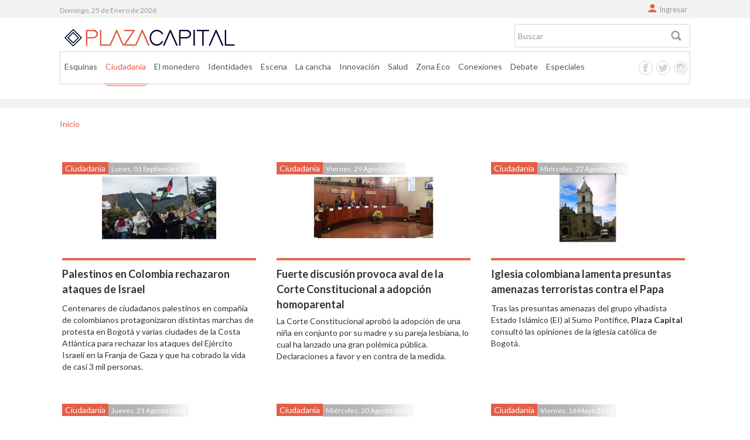

--- FILE ---
content_type: text/html; charset=utf-8
request_url: http://plazacapital.co/ciudadania/page-20
body_size: 102369
content:
<!DOCTYPE html>
<!--
    ______       __                __                _           _    __ _        __                 __
   / ____/_____ / /_ _____ ____ _ / /_ ___   ____ _ (_)____ _   | |  / /(_)_____ / /_ __  __ ____ _ / /
  / __/  / ___// __// ___// __ `// __// _ \ / __ `// // __ `/   | | / // // ___// __// / / // __ `// / 
 / /___ (__  )/ /_ / /   / /_/ // /_ /  __// /_/ // // /_/ /    | |/ // // /   / /_ / /_/ // /_/ // /  
/_____//____/ \__//_/    \__,_/ \__/ \___/ \__, //_/ \__,_/     |___//_//_/    \__/ \__,_/ \__,_//_/   
                                          /____/                                                       
-->
<html prefix="og: http://ogp.me/ns#" xmlns="http://www.w3.org/1999/xhtml" xml:lang="es-es" lang="es-es" dir="ltr">
<head>
  <link rel="prev" href="/ciudadania/page-19" />
  <link rel="next" href="/ciudadania/page-21" />
	<meta name="viewport" content="width=device-width, initial-scale=1.0" />
	<base href="http://plazacapital.co/ciudadania/page-20" />
	<meta http-equiv="content-type" content="text/html; charset=utf-8" />
	<meta name="robots" content="max-snippet:-1, max-image-preview:large, max-video-preview:-1" />
	<meta property="og:url" content="http://plazacapital.co/ciudadania/page-20" />
	<meta property="og:type" content="website" />
	<meta property="og:title" content="Ciudadanía" />
	<meta property="og:description" content="Antes Política" />
	<meta name="twitter:card" content="summary" />
	<meta name="twitter:title" content="Ciudadanía" />
	<meta name="twitter:description" content="Antes Política" />
	<meta name="description" content="Antes Política" />
	
	<title>Ciudadanía</title>
	<link href="/ciudadania?start=684" rel="canonical" />
	<link href="/templates/plaza-pro/favicon.ico" rel="shortcut icon" type="image/vnd.microsoft.icon" />
	<link href="/media/modals/css/bootstrap.min.css" rel="stylesheet" type="text/css" />
	<link href="/templates/plaza-pro/css/template.css" rel="stylesheet" type="text/css" />
	<link href="/templates/plaza-pro/css/bootstrap.css" rel="stylesheet" type="text/css" />
	<link href="/media/com_convertforms/css/convertforms.css?43f11952a034ec7ab63e5a9f05f90bfb" rel="stylesheet" type="text/css" />
	<link href="//fonts.googleapis.com/css?family=Lato" rel="stylesheet" type="text/css" />
	<link href="http://plazacapital.co/media/plg_system_youtuber/assets/fancybox/jquery.fancybox.min.css" rel="stylesheet" type="text/css" />
	<link href="https://fonts.googleapis.com/css?family=Roboto:400,400italic,500,500italic,700,700italic&subset=latin,cyrillic" rel="stylesheet" type="text/css" />
	<link href="http://plazacapital.co/media/plg_system_youtuber/assets/css/frontend.css" rel="stylesheet" type="text/css" />
	<script type="application/json" class="joomla-script-options new">{"csrf.token":"8c57a43a1bcb4fe0eeeec1f7d22be8dc","system.paths":{"root":"","base":""},"rl_modals":{"class":"modal_link","defaults":{"opacity":"0.8","maxWidth":"95%","maxHeight":"95%","fixed":"1","current":"{current} \/ {total}","previous":"Anterior","next":"Siguiente","close":"Cerrar","xhrError":"Error en la carga de contenidos.","imgError":"Error en la carga de la imagen."},"auto_correct_size":1,"auto_correct_size_delay":0,"disable_background_scrolling":0,"disable_on_mobile":0,"disable_on_mobile_splash":0,"mobile_max_width":767,"open_by_url":null}}</script>
	<script src="/media/jui/js/jquery.min.js?43f11952a034ec7ab63e5a9f05f90bfb" type="text/javascript"></script>
	<script src="/media/jui/js/jquery-noconflict.js?43f11952a034ec7ab63e5a9f05f90bfb" type="text/javascript"></script>
	<script src="/media/jui/js/jquery-migrate.min.js?43f11952a034ec7ab63e5a9f05f90bfb" type="text/javascript"></script>
	<script src="/media/k2/assets/js/k2.frontend.js?v=2.10.3&b=20200429&sitepath=/" type="text/javascript"></script>
	<script src="http://plazacapital.co/plugins/system/k2multiimages/K2MultiImages/assets/highslide/highslide-with-gallery.packed.js" type="text/javascript"></script>
	<script src="/media/system/js/core.js?43f11952a034ec7ab63e5a9f05f90bfb" type="text/javascript"></script>
	<script src="/media/modals/js/jquery.touchSwipe.min.js" type="text/javascript"></script>
	<script src="/media/modals/js/jquery.colorbox-min.js" type="text/javascript"></script>
	<script src="/media/modals/js/script.min.js?v=9.6.2.p" type="text/javascript"></script>
	<script src="/media/jui/js/bootstrap.min.js?43f11952a034ec7ab63e5a9f05f90bfb" type="text/javascript"></script>
	<script src="/templates/plaza-pro/js/template.js" type="text/javascript"></script>
	<script src="/templates/plaza-pro/js/custom.js" type="text/javascript"></script>
	<script src="/templates/plaza-pro/js/bootstrap.js" type="text/javascript"></script>
	<script src="/templates/plaza-pro/js/moment.js" type="text/javascript"></script>
	<script src="/media/com_convertforms/js/site.js?43f11952a034ec7ab63e5a9f05f90bfb" type="text/javascript"></script>
	<script src="http://plazacapital.co/media/plg_system_youtuber/assets/fancybox/jquery.fancybox.min.js" type="text/javascript"></script>
	<script src="http://plazacapital.co/media/plg_system_youtuber/assets/js/frontend.js" type="text/javascript"></script>
	<script type="text/javascript">
			hs.graphicsDir = 'http://plazacapital.co/plugins/system/k2multiimages/K2MultiImages/assets/highslide/graphics/';
			hs.captionEval = 'this.a.rel';
			hs.allowSizeReduction = true;
			hs.align = 'center';
			hs.zIndexCounter = '10001';
			hs.showCredits = 0;
			var galleryOptions = {
				slideshowGroup: 'gallery',
				wrapperClassName: 'dark',
				dimmingOpacity: 0.7,
				align: 'center',
				transitions: ['expand', 'crossfade'],
				fadeInOut: true,
				wrapperClassName: 'borderless floating-caption',
				marginLeft: 100,
				marginBottom: 80,
				numberPosition: 'caption'
			};
			hs.addSlideshow({
				slideshowGroup: 'gallery',
				interval: 5000,
				repeat: false,
				useControls: true,
				fixedControls: 'fit',
				overlayOptions: {
					className: 'text-controls',
					opacity: 0.75,
					position: 'bottom center',
					offsetX: 0,
					offsetY: -15,
					hideOnMouseOut: true
				}
			});
			hs.lang = {
				loadingText : 'Cargando...',
				nextText : 'Próximo',
				nextTitle : 'Próximo (flecha derecha)',
				closeText : 'Cerrado',
				closeTitle : 'Cerrado (esc)',
				playText : 'Reproducir',
				playTitle : 'Reproducir presentación (barra espaciadora)',
				pauseText : 'Pausa',
				pauseTitle : 'Pause slideshow (barra espaciadora)',
				previousText : 'Anterior',
				previousTitle : 'Anterior (flecha izquierda)',
				fullExpandText : '1:1',
				fullExpandTitle : 'Ampliar a tamaño real (f)',
				number: 'Imagen %1 of %2',
				restoreTitle : 'Haga clic en la imagen para cerrar, haga clic y arrastre para mover. Utilice las teclas de dirección para desplazarse hacia adelante y hacia atras.'
			};
			
                var ConvertFormsConfig = {
                    "baseurl" : "http://plazacapital.co/",
                    "token"   : "8c57a43a1bcb4fe0eeeec1f7d22be8dc",
                    "debug"   : 0
                };
            function do_nothing() { return; }
				window.mxYouTubeR = {ajax_url:"http://plazacapital.co/",lang:{"more":"More","less":"Less"}};
			
	</script>
	<!-- Start: Google Structured Data -->
            
<script type="application/ld+json">
{
    "@context": "https://schema.org",
    "@type": "BreadcrumbList",
    "itemListElement": [
        {
            "@type": "ListItem",
            "position": 1,
            "name": "Home",
            "item": "http://plazacapital.co/"
        },
        {
            "@type": "ListItem",
            "position": 2,
            "name": "Ciudadanía",
            "item": "http://plazacapital.co/ciudadania/page-20"
        }
    ]
}
</script>
            <!-- End: Google Structured Data -->

	<link href="https://fonts.googleapis.com/css?family=Lato:300,400,400i,700" rel="stylesheet">
    <link href="https://fonts.googleapis.com/css?family=Taviraj&display=swap" rel="stylesheet">
	<meta name="theme-color" content="#E55E48" />



<script>
  (function(i,s,o,g,r,a,m){i['GoogleAnalyticsObject']=r;i[r]=i[r]||function(){
  (i[r].q=i[r].q||[]).push(arguments)},i[r].l=1*new Date();a=s.createElement(o),
  m=s.getElementsByTagName(o)[0];a.async=1;a.src=g;m.parentNode.insertBefore(a,m)
  })(window,document,'script','//www.google-analytics.com/analytics.js','ga');
  ga('create', 'UA-74985447-1', 'auto');
  ga('require', 'linkid', 'linkid.js');
  ga('require', 'displayfeatures');
  ga('set', 'forceSSL', true);
  ga('send', 'pageview');
</script>
<!-- Universal Google Analytics PRO 4.6.3 Plugin by PB Web Development -->








</head>
<body id="body" class="site com_k2 view-itemlist layout-category task-category itemid-116">
	<!-- stick -->
			<div class="stick full-width">
			<div class="container">
				

<div class="custom logo-stick"  >
	<p><a href="http://plazacapital.co/" rel="alternate"><img src="/images/logo-short.png" width="305" height="47" /></a></p></div>


<div class="custom  m-mov"  >
	<div id="mobile-header"><a id="simple-menu" href="#sidr">Menu</a>
<div class="resline resline1">Line</div>
<div class="resline resline2">Line</div>
<div class="resline resline3">Line</div>
</div></div>

<div id="k2ModuleBox133" class="k2SearchBlock  celular k2LiveSearchBlock">
    <form action="/search" method="get" autocomplete="off" class="k2SearchBlockForm">
        <input type="text" value="Buscar" name="searchword" class="inputbox" onblur="if(this.value=='') this.value='Buscar';" onfocus="if(this.value=='Buscar') this.value='';" />

        
        
        
                <input type="hidden" name="format" value="html" />
        <input type="hidden" name="t" value="" />
        <input type="hidden" name="tpl" value="search" />
        
                <input type="hidden" name="Itemid" value="101" />
            </form>

        <div class="k2LiveSearchResults"></div>
    </div>

			</div>
		</div>
	
	<!-- top -->
	
		<div id="top" class="top full-width">
			<div class="container">
						

<div class="custom login-b"  >
	<div><a href="/ingresar" rel="alternate">Ingresar</a></div></div>

					<div class="date pull-left" id="date">
				<script type="text/javascript"> 
					var fecha = moment();
					document.write(fecha.format("dddd, DD [de] MMMM [de] YYYY"));
				</script>
			</div>
			</div>
		</div>
	
	<!-- Header -->
	<header class="header full-width" role="banner">
		<div class="container">
			<div class="logo">
				<a class="brand" href="/">
					<img src="http://plazacapital.co/images/logo-short.png" alt="Plaza Capital" />									</a>
			</div>
							<div class="header-inner">
					

<div class="custom  m-mov tablets"  >
	<div id="mobile-header"><a id="simple-menu-m" href="#sidr">Menu</a>
<div class="resline resline1">Line</div>
<div class="resline resline2">Line</div>
<div class="resline resline3">Line</div>
</div></div>

<div id="k2ModuleBox124" class="k2SearchBlock k2LiveSearchBlock">
    <form action="/search" method="get" autocomplete="off" class="k2SearchBlockForm">
        <input type="text" value="Buscar" name="searchword" class="inputbox" onblur="if(this.value=='') this.value='Buscar';" onfocus="if(this.value=='Buscar') this.value='';" />

        
        
        
                <input type="hidden" name="format" value="html" />
        <input type="hidden" name="t" value="" />
        <input type="hidden" name="tpl" value="search" />
        
                <input type="hidden" name="Itemid" value="101" />
            </form>

        <div class="k2LiveSearchResults"></div>
    </div>

				</div>
										<nav class="nav">
					<ul class="nav menu navbar-nav mod-list">
<li class="item-114"><a href="/esquinas" >Esquinas</a></li><li class="item-116 current active"><a href="/ciudadania" >Ciudadanía</a></li><li class="item-119"><a href="/el-monedero" >El monedero</a></li><li class="item-122"><a href="/identidades" >Identidades</a></li><li class="item-125"><a href="/escena" >Escena</a></li><li class="item-118"><a href="/la-cancha" >La cancha</a></li><li class="item-117"><a href="/innovacion" >Innovación</a></li><li class="item-302"><a href="/salud" >Salud</a></li><li class="item-121"><a href="/zona-eco" >Zona Eco</a></li><li class="item-115"><a href="/conexiones" >Conexiones</a></li><li class="item-120"><a href="/debate" >Debate</a></li><li class="item-123"><a href="/especiales" >Especiales</a></li></ul>


<div class="custom redes-header"  >
	<div class="redes fb"><a href="https://www.facebook.com/PlazaCapital/" target="_blank" rel="alternate noopener noreferrer">Facebook</a></div>
<div class="redes tw"><a href="https://twitter.com/plazacapital?lang=es" target="_blank" rel="alternate noopener noreferrer">Twitter</a></div>
<div class="redes in"><a href="https://www.instagram.com/plaza.capital/" target="_blank" rel="alternate noopener noreferrer">Instagram</a></div>
<div class="redes gp"><a href="#">Google plus</a></div>
<div class="redes rs"><a href="#">Rss</a></div></div>

				</nav>
					</div>
	</header>
	<div class="mundial full-width">
		<div class="container">
			
		</div>
	</div>
	<div class="consulta full-width">
		<div class="container">
			
		</div>
	</div>
	<!-- main -->
	<div class="main-cont full-width">
		<div class="container">
			<div class="row-fluid">
				
				
								
				
				<main id="content" role="main" class="">
					<!-- Begin Content -->
							<div class="moduletable">
						<div aria-label="Ruta de Navegación [Breadcrumbs]" role="navigation">
	<ul  class="breadcrumb">
					<li class="active">
				<span class="divider icon-location"></span>
			</li>
		
						<li  >
											<a  href="/" class="pathway"><span itemprop="name">Inicio</span></a>
					
										<meta  content="1">
				</li>
				</ul>
</div>
		</div>
	
					<div id="system-message-container">
	</div>

					<!-- Start K2 Category Layout -->
<div id="k2Container" class="itemListView">

	
	
		<!-- Blocks for current category and subcategories -->
	<div class="itemListCategoriesBlock">

		
		
	</div>
	
		<!-- Item list -->
	<div class="itemList">

				<!-- Leading items -->
		<div id="itemListLeading">
			
			
			<div class="itemContainer" style="width:33.3%;">
				
<!-- Start K2 Item Layout -->
<div class="catItemView groupLeading">

	
  <div class="catItemBody">

	  
	  
	<div class="catIteminfohead">
			 	  <div class="catItemLinks">

			
						<!-- Item category name -->
			<div class="catItemCategory">
				<a href="/ciudadania">Ciudadanía</a>
			</div>
			
		  
		  
			<div class="clr"></div>
	  </div>
	  	
			<!-- Date created -->
		<span class="catItemDateCreated">
			Lunes, 01 Septiembre 2014		</span>
	
	</div>



	  	  <!-- Item Image -->
	  <div class="catItemImageBlock">
		  <span class="catItemImage">
		    <a href="/ciudadania/1297-palestinos-en-colombia-rechazaron-ataques-de-israel" title="Ciudadanos palestinos protestan en 2009.|||">
		    	<img src="/media/k2/items/cache/1018117f01c19c6ed27c0f2c97f37a79_L.jpg" alt="Ciudadanos palestinos protestan en 2009.|||" style="width:1280px; height:auto;" />
		    </a>
		  </span>
		  <div class="clr"></div>
	  </div>
	  

	
		<div class="catItemTextBody">
		<div class="catItemHeader">

		  		  <!-- Item title -->
		  <h3 class="catItemTitle">
				
		  					<a href="/ciudadania/1297-palestinos-en-colombia-rechazaron-ataques-de-israel">
		  		Palestinos en Colombia rechazaron ataques de Israel		  	</a>
		  	
		  			  </h3>
		  
				  	</div>

	  <!-- Plugins: AfterDisplayTitle -->
	  
	  <!-- K2 Plugins: K2AfterDisplayTitle -->
	  

		  		  <!-- Item introtext -->
		  <div class="catItemIntroText">
		  	<p>Centenares de ciudadanos palestinos en compañía de colombianos protagonizaron distintas marchas de protesta en Bogotá y varias ciudades de la Costa Atlántica para rechazar los ataques del Ejército Israelí en la Franja de Gaza y que ha cobrado la vida de casi 3 mil personas.</p>		  </div>
		  
			<div class="clr"></div>

		  
		  <!-- Plugins: AfterDisplayContent -->
		  
		  <!-- K2 Plugins: K2AfterDisplayContent -->
		  
		  <div class="clr"></div>

	
	  </div>

	</div> 

	<div class="clr"></div>

  
  
  <div class="clr"></div>

	
	<div class="clr"></div>

	
  <!-- Plugins: AfterDisplay -->
  
  <!-- K2 Plugins: K2AfterDisplay -->
  
	<div class="clr"></div>
</div>
<!-- End K2 Item Layout -->
			</div>
						
			
			<div class="itemContainer" style="width:33.3%;">
				
<!-- Start K2 Item Layout -->
<div class="catItemView groupLeading">

	
  <div class="catItemBody">

	  
	  
	<div class="catIteminfohead">
			 	  <div class="catItemLinks">

			
						<!-- Item category name -->
			<div class="catItemCategory">
				<a href="/ciudadania">Ciudadanía</a>
			</div>
			
		  
		  
			<div class="clr"></div>
	  </div>
	  	
			<!-- Date created -->
		<span class="catItemDateCreated">
			Viernes, 29 Agosto 2014		</span>
	
	</div>



	  	  <!-- Item Image -->
	  <div class="catItemImageBlock">
		  <span class="catItemImage">
		    <a href="/ciudadania/1292-fuerte-discusion-provoca-aval-de-la-corte-constitucional-a-adopcion-homoparental" title="La Corte Constitucional escucha a Mauricio Albarrac&iacute;n, de Colombia Diversa.|||">
		    	<img src="/media/k2/items/cache/1e3c9dbcc3313d4457c9e940970626c5_L.jpg" alt="La Corte Constitucional escucha a Mauricio Albarrac&iacute;n, de Colombia Diversa.|||" style="width:1280px; height:auto;" />
		    </a>
		  </span>
		  <div class="clr"></div>
	  </div>
	  

	
		<div class="catItemTextBody">
		<div class="catItemHeader">

		  		  <!-- Item title -->
		  <h3 class="catItemTitle">
				
		  					<a href="/ciudadania/1292-fuerte-discusion-provoca-aval-de-la-corte-constitucional-a-adopcion-homoparental">
		  		Fuerte discusión provoca aval de la Corte Constitucional a adopción homoparental		  	</a>
		  	
		  			  </h3>
		  
				  	</div>

	  <!-- Plugins: AfterDisplayTitle -->
	  
	  <!-- K2 Plugins: K2AfterDisplayTitle -->
	  

		  		  <!-- Item introtext -->
		  <div class="catItemIntroText">
		  	<p>La Corte Constitucional aprobó la adopción de una niña en conjunto por su madre y su pareja lesbiana, lo cual ha lanzado una gran polémica pública. Declaraciones a favor y en contra de la medida.</p>		  </div>
		  
			<div class="clr"></div>

		  
		  <!-- Plugins: AfterDisplayContent -->
		  
		  <!-- K2 Plugins: K2AfterDisplayContent -->
		  
		  <div class="clr"></div>

	
	  </div>

	</div> 

	<div class="clr"></div>

  
  
  <div class="clr"></div>

	
	<div class="clr"></div>

	
  <!-- Plugins: AfterDisplay -->
  
  <!-- K2 Plugins: K2AfterDisplay -->
  
	<div class="clr"></div>
</div>
<!-- End K2 Item Layout -->
			</div>
						
			
			<div class="itemContainer itemContainerLast" style="width:33.3%;">
				
<!-- Start K2 Item Layout -->
<div class="catItemView groupLeading">

	
  <div class="catItemBody">

	  
	  
	<div class="catIteminfohead">
			 	  <div class="catItemLinks">

			
						<!-- Item category name -->
			<div class="catItemCategory">
				<a href="/ciudadania">Ciudadanía</a>
			</div>
			
		  
		  
			<div class="clr"></div>
	  </div>
	  	
			<!-- Date created -->
		<span class="catItemDateCreated">
			Miércoles, 27 Agosto 2014		</span>
	
	</div>



	  	  <!-- Item Image -->
	  <div class="catItemImageBlock">
		  <span class="catItemImage">
		    <a href="/ciudadania/1286-iglesia-colombiana-lamenta-presuntas-amenazas-terroristas-contra-el-papa" title="Iglesia San Francisco ubicada en la Avenida Jim&eacute;nez con la  carrera S&eacute;ptima.|||">
		    	<img src="/media/k2/items/cache/78f502461110c4d314eb36f70984df35_L.jpg" alt="Iglesia San Francisco ubicada en la Avenida Jim&eacute;nez con la  carrera S&eacute;ptima.|||" style="width:1280px; height:auto;" />
		    </a>
		  </span>
		  <div class="clr"></div>
	  </div>
	  

	
		<div class="catItemTextBody">
		<div class="catItemHeader">

		  		  <!-- Item title -->
		  <h3 class="catItemTitle">
				
		  					<a href="/ciudadania/1286-iglesia-colombiana-lamenta-presuntas-amenazas-terroristas-contra-el-papa">
		  		Iglesia colombiana lamenta presuntas amenazas terroristas contra el Papa		  	</a>
		  	
		  			  </h3>
		  
				  	</div>

	  <!-- Plugins: AfterDisplayTitle -->
	  
	  <!-- K2 Plugins: K2AfterDisplayTitle -->
	  

		  		  <!-- Item introtext -->
		  <div class="catItemIntroText">
		  	<p>Tras las presuntas amenazas del grupo yihadista Estado Islámico (EI) al Sumo Pontífice, <strong>Plaza Capital</strong> consultó las opiniones de la iglesia católica de Bogotá.</p>		  </div>
		  
			<div class="clr"></div>

		  
		  <!-- Plugins: AfterDisplayContent -->
		  
		  <!-- K2 Plugins: K2AfterDisplayContent -->
		  
		  <div class="clr"></div>

	
	  </div>

	</div> 

	<div class="clr"></div>

  
  
  <div class="clr"></div>

	
	<div class="clr"></div>

	
  <!-- Plugins: AfterDisplay -->
  
  <!-- K2 Plugins: K2AfterDisplay -->
  
	<div class="clr"></div>
</div>
<!-- End K2 Item Layout -->
			</div>
									
			
			<div class="itemContainer" style="width:33.3%;">
				
<!-- Start K2 Item Layout -->
<div class="catItemView groupLeading">

	
  <div class="catItemBody">

	  
	  
	<div class="catIteminfohead">
			 	  <div class="catItemLinks">

			
						<!-- Item category name -->
			<div class="catItemCategory">
				<a href="/ciudadania">Ciudadanía</a>
			</div>
			
		  
		  
			<div class="clr"></div>
	  </div>
	  	
			<!-- Date created -->
		<span class="catItemDateCreated">
			Jueves, 21 Agosto 2014		</span>
	
	</div>



	  	  <!-- Item Image -->
	  <div class="catItemImageBlock">
		  <span class="catItemImage">
		    <a href="/ciudadania/1281-por-que-se-niegan-las-solicitudes-de-libertad-a-los-postulados-de-justicia-y-paz" title="&Uacute;nicamente se han otorgado cinco solicitudes de libertad.|||">
		    	<img src="/media/k2/items/cache/15267278960d6e9dc9bfcf4ab3f6ca09_L.jpg" alt="&Uacute;nicamente se han otorgado cinco solicitudes de libertad.|||" style="width:1280px; height:auto;" />
		    </a>
		  </span>
		  <div class="clr"></div>
	  </div>
	  

	
		<div class="catItemTextBody">
		<div class="catItemHeader">

		  		  <!-- Item title -->
		  <h3 class="catItemTitle">
				
		  					<a href="/ciudadania/1281-por-que-se-niegan-las-solicitudes-de-libertad-a-los-postulados-de-justicia-y-paz">
		  		¿Por qué se niegan las solicitudes de libertad a los postulados de Justicia y Paz?		  	</a>
		  	
		  			  </h3>
		  
				  	</div>

	  <!-- Plugins: AfterDisplayTitle -->
	  
	  <!-- K2 Plugins: K2AfterDisplayTitle -->
	  

		  		  <!-- Item introtext -->
		  <div class="catItemIntroText">
		  	<p>El motivo principal por el cual a los postulados a la Ley de Justicia y Paz se les ha negado la libertad es por el desconocimiento de los requisitos que exige la ley para que puedan salir en libertad.</p>		  </div>
		  
			<div class="clr"></div>

		  
		  <!-- Plugins: AfterDisplayContent -->
		  
		  <!-- K2 Plugins: K2AfterDisplayContent -->
		  
		  <div class="clr"></div>

	
	  </div>

	</div> 

	<div class="clr"></div>

  
  
  <div class="clr"></div>

	
	<div class="clr"></div>

	
  <!-- Plugins: AfterDisplay -->
  
  <!-- K2 Plugins: K2AfterDisplay -->
  
	<div class="clr"></div>
</div>
<!-- End K2 Item Layout -->
			</div>
						
			
			<div class="itemContainer" style="width:33.3%;">
				
<!-- Start K2 Item Layout -->
<div class="catItemView groupLeading">

	
  <div class="catItemBody">

	  
	  
	<div class="catIteminfohead">
			 	  <div class="catItemLinks">

			
						<!-- Item category name -->
			<div class="catItemCategory">
				<a href="/ciudadania">Ciudadanía</a>
			</div>
			
		  
		  
			<div class="clr"></div>
	  </div>
	  	
			<!-- Date created -->
		<span class="catItemDateCreated">
			Miércoles, 20 Agosto 2014		</span>
	
	</div>



	  	  <!-- Item Image -->
	  <div class="catItemImageBlock">
		  <span class="catItemImage">
		    <a href="/ciudadania/1280-las-victimas-del-conflicto-necesitan-la-verdad-para-poder-perdonar" title="Exposici&oacute;n de fotos en la carrera S&eacute;ptima de v&iacute;ctimas del conflicto armado en Colombia.|||">
		    	<img src="/media/k2/items/cache/c6cc8653a2d1ab0297db1dc5c83099fb_L.jpg" alt="Exposici&oacute;n de fotos en la carrera S&eacute;ptima de v&iacute;ctimas del conflicto armado en Colombia.|||" style="width:1280px; height:auto;" />
		    </a>
		  </span>
		  <div class="clr"></div>
	  </div>
	  

	
		<div class="catItemTextBody">
		<div class="catItemHeader">

		  		  <!-- Item title -->
		  <h3 class="catItemTitle">
				
		  					<a href="/ciudadania/1280-las-victimas-del-conflicto-necesitan-la-verdad-para-poder-perdonar">
		  		Las víctimas del conflicto necesitan la verdad para poder perdonar		  	</a>
		  	
		  			  </h3>
		  
				  	</div>

	  <!-- Plugins: AfterDisplayTitle -->
	  
	  <!-- K2 Plugins: K2AfterDisplayTitle -->
	  

		  		  <!-- Item introtext -->
		  <div class="catItemIntroText">
		  	<p>La reivindicación a las víctimas del conflicto es el punto clave en la agenda en la que dialogan delegados del estado colombiano y las FARC para materializar un futuro acuerdo de paz. <strong>Plaza Capital</strong> consultó la opinión de víctimas y expertos.</p>		  </div>
		  
			<div class="clr"></div>

		  
		  <!-- Plugins: AfterDisplayContent -->
		  
		  <!-- K2 Plugins: K2AfterDisplayContent -->
		  
		  <div class="clr"></div>

	
	  </div>

	</div> 

	<div class="clr"></div>

  
  
  <div class="clr"></div>

	
	<div class="clr"></div>

	
  <!-- Plugins: AfterDisplay -->
  
  <!-- K2 Plugins: K2AfterDisplay -->
  
	<div class="clr"></div>
</div>
<!-- End K2 Item Layout -->
			</div>
						
			
			<div class="itemContainer itemContainerLast" style="width:33.3%;">
				
<!-- Start K2 Item Layout -->
<div class="catItemView groupLeading">

	
  <div class="catItemBody">

	  
	  
	<div class="catIteminfohead">
			 	  <div class="catItemLinks">

			
						<!-- Item category name -->
			<div class="catItemCategory">
				<a href="/ciudadania">Ciudadanía</a>
			</div>
			
		  
		  
			<div class="clr"></div>
	  </div>
	  	
			<!-- Date created -->
		<span class="catItemDateCreated">
			Viernes, 16 Mayo 2014		</span>
	
	</div>



	  	  <!-- Item Image -->
	  <div class="catItemImageBlock">
		  <span class="catItemImage">
		    <a href="/ciudadania/1247-analisis-de-las-campanas-a-8-dias-de-las-elecciones-presidenciales" title="Candidatos presidenciales 2014.|||">
		    	<img src="/media/k2/items/cache/4950e1f59bb84ab9b2a63947ae2b775f_L.jpg" alt="Candidatos presidenciales 2014.|||" style="width:1280px; height:auto;" />
		    </a>
		  </span>
		  <div class="clr"></div>
	  </div>
	  

	
		<div class="catItemTextBody">
		<div class="catItemHeader">

		  		  <!-- Item title -->
		  <h3 class="catItemTitle">
				
		  					<a href="/ciudadania/1247-analisis-de-las-campanas-a-8-dias-de-las-elecciones-presidenciales">
		  		Análisis de las campañas a 8 días de las elecciones presidenciales		  	</a>
		  	
		  			  </h3>
		  
				  	</div>

	  <!-- Plugins: AfterDisplayTitle -->
	  
	  <!-- K2 Plugins: K2AfterDisplayTitle -->
	  

		  		  <!-- Item introtext -->
		  <div class="catItemIntroText">
		  	<p>A ocho días de las elecciones presidenciales, Plaza Capital consultó al politólogo Dani Jaramillo, experto en campañas políticas, para hablar de el proceso electoral y las campañas presidenciales del 2014</p>		  </div>
		  
			<div class="clr"></div>

		  
		  <!-- Plugins: AfterDisplayContent -->
		  
		  <!-- K2 Plugins: K2AfterDisplayContent -->
		  
		  <div class="clr"></div>

	
	  </div>

	</div> 

	<div class="clr"></div>

  
  
  <div class="clr"></div>

	
	<div class="clr"></div>

	
  <!-- Plugins: AfterDisplay -->
  
  <!-- K2 Plugins: K2AfterDisplay -->
  
	<div class="clr"></div>
</div>
<!-- End K2 Item Layout -->
			</div>
									
			
			<div class="itemContainer" style="width:33.3%;">
				
<!-- Start K2 Item Layout -->
<div class="catItemView groupLeading">

	
  <div class="catItemBody">

	  
	  
	<div class="catIteminfohead">
			 	  <div class="catItemLinks">

			
						<!-- Item category name -->
			<div class="catItemCategory">
				<a href="/ciudadania">Ciudadanía</a>
			</div>
			
		  
		  
			<div class="clr"></div>
	  </div>
	  	
			<!-- Date created -->
		<span class="catItemDateCreated">
			Viernes, 16 Mayo 2014		</span>
	
	</div>



	  	  <!-- Item Image -->
	  <div class="catItemImageBlock">
		  <span class="catItemImage">
		    <a href="/ciudadania/1248-delitos-electorales" title="Registradur&iacute;a Distrital. Centro de Bogot&aacute;|||">
		    	<img src="/media/k2/items/cache/1784e00b0b60f953190c43cb5b6689b8_L.jpg" alt="Registradur&iacute;a Distrital. Centro de Bogot&aacute;|||" style="width:1280px; height:auto;" />
		    </a>
		  </span>
		  <div class="clr"></div>
	  </div>
	  

	
		<div class="catItemTextBody">
		<div class="catItemHeader">

		  		  <!-- Item title -->
		  <h3 class="catItemTitle">
				
		  					<a href="/ciudadania/1248-delitos-electorales">
		  		Delitos electorales		  	</a>
		  	
		  			  </h3>
		  
				  	</div>

	  <!-- Plugins: AfterDisplayTitle -->
	  
	  <!-- K2 Plugins: K2AfterDisplayTitle -->
	  

		  		  <!-- Item introtext -->
		  <div class="catItemIntroText">
		  	<p>Existen once tipos de delitos electorales los cuales están contemplados en el Código Penal colombiano</p>		  </div>
		  
			<div class="clr"></div>

		  
		  <!-- Plugins: AfterDisplayContent -->
		  
		  <!-- K2 Plugins: K2AfterDisplayContent -->
		  
		  <div class="clr"></div>

	
	  </div>

	</div> 

	<div class="clr"></div>

  
  
  <div class="clr"></div>

	
	<div class="clr"></div>

	
  <!-- Plugins: AfterDisplay -->
  
  <!-- K2 Plugins: K2AfterDisplay -->
  
	<div class="clr"></div>
</div>
<!-- End K2 Item Layout -->
			</div>
						
			
			<div class="itemContainer" style="width:33.3%;">
				
<!-- Start K2 Item Layout -->
<div class="catItemView groupLeading">

	
  <div class="catItemBody">

	  
	  
	<div class="catIteminfohead">
			 	  <div class="catItemLinks">

			
						<!-- Item category name -->
			<div class="catItemCategory">
				<a href="/ciudadania">Ciudadanía</a>
			</div>
			
		  
		  
			<div class="clr"></div>
	  </div>
	  	
			<!-- Date created -->
		<span class="catItemDateCreated">
			Miércoles, 14 Mayo 2014		</span>
	
	</div>



	  	  <!-- Item Image -->
	  <div class="catItemImageBlock">
		  <span class="catItemImage">
		    <a href="/ciudadania/1241-el-futuro-del-parlamento-andino" title="Plaza Capital pregunt&oacute; a los bogotanos qu&eacute; sab&iacute;an del Parlamento Andino|||">
		    	<img src="/media/k2/items/cache/e6c5ec4137a2831befad7e6d46559451_L.jpg" alt="Plaza Capital pregunt&oacute; a los bogotanos qu&eacute; sab&iacute;an del Parlamento Andino|||" style="width:1280px; height:auto;" />
		    </a>
		  </span>
		  <div class="clr"></div>
	  </div>
	  

	
		<div class="catItemTextBody">
		<div class="catItemHeader">

		  		  <!-- Item title -->
		  <h3 class="catItemTitle">
				
		  					<a href="/ciudadania/1241-el-futuro-del-parlamento-andino">
		  		El futuro del Parlamento Andino		  	</a>
		  	
		  			  </h3>
		  
				  	</div>

	  <!-- Plugins: AfterDisplayTitle -->
	  
	  <!-- K2 Plugins: K2AfterDisplayTitle -->
	  

		  		  <!-- Item introtext -->
		  <div class="catItemIntroText">
		  	<p>Tras la victoria del voto en blanco en las pasadas elecciones, Plaza Capital se dio a la tarea de averiguar qué es el Parlamento Andino y por qué los colombianos lo quieren desmontar.</p>		  </div>
		  
			<div class="clr"></div>

		  
		  <!-- Plugins: AfterDisplayContent -->
		  
		  <!-- K2 Plugins: K2AfterDisplayContent -->
		  
		  <div class="clr"></div>

	
	  </div>

	</div> 

	<div class="clr"></div>

  
  
  <div class="clr"></div>

	
	<div class="clr"></div>

	
  <!-- Plugins: AfterDisplay -->
  
  <!-- K2 Plugins: K2AfterDisplay -->
  
	<div class="clr"></div>
</div>
<!-- End K2 Item Layout -->
			</div>
						
			
			<div class="itemContainer itemContainerLast" style="width:33.3%;">
				
<!-- Start K2 Item Layout -->
<div class="catItemView groupLeading">

	
  <div class="catItemBody">

	  
	  
	<div class="catIteminfohead">
			 	  <div class="catItemLinks">

			
						<!-- Item category name -->
			<div class="catItemCategory">
				<a href="/ciudadania">Ciudadanía</a>
			</div>
			
		  
		  
			<div class="clr"></div>
	  </div>
	  	
			<!-- Date created -->
		<span class="catItemDateCreated">
			Martes, 25 Marzo 2014		</span>
	
	</div>



	  	  <!-- Item Image -->
	  <div class="catItemImageBlock">
		  <span class="catItemImage">
		    <a href="/ciudadania/1134-santos-anuncia-plan-de-choque-para-bogota" title="El presidente Juan Manuel Santos junto a Rafael Pardo, alcalde (e) de la capital.|||">
		    	<img src="/media/k2/items/cache/bd1351b408feaa7a7bb52dcdff55aef5_L.jpg" alt="El presidente Juan Manuel Santos junto a Rafael Pardo, alcalde (e) de la capital.|||" style="width:1280px; height:auto;" />
		    </a>
		  </span>
		  <div class="clr"></div>
	  </div>
	  

	
		<div class="catItemTextBody">
		<div class="catItemHeader">

		  		  <!-- Item title -->
		  <h3 class="catItemTitle">
				
		  					<a href="/ciudadania/1134-santos-anuncia-plan-de-choque-para-bogota">
		  		Santos anuncia plan de choque para Bogotá		  	</a>
		  	
		  			  </h3>
		  
				  	</div>

	  <!-- Plugins: AfterDisplayTitle -->
	  
	  <!-- K2 Plugins: K2AfterDisplayTitle -->
	  

		  		  <!-- Item introtext -->
		  <div class="catItemIntroText">
		  	<p>El primer mandatatorio afirmó que los cuatro frentes del plan serán: vivienda, salud, seguridad y movilidad.</p>		  </div>
		  
			<div class="clr"></div>

		  
		  <!-- Plugins: AfterDisplayContent -->
		  
		  <!-- K2 Plugins: K2AfterDisplayContent -->
		  
		  <div class="clr"></div>

	
	  </div>

	</div> 

	<div class="clr"></div>

  
  
  <div class="clr"></div>

	
	<div class="clr"></div>

	
  <!-- Plugins: AfterDisplay -->
  
  <!-- K2 Plugins: K2AfterDisplay -->
  
	<div class="clr"></div>
</div>
<!-- End K2 Item Layout -->
			</div>
									
			
			<div class="itemContainer" style="width:33.3%;">
				
<!-- Start K2 Item Layout -->
<div class="catItemView groupLeading">

	
  <div class="catItemBody">

	  
	  
	<div class="catIteminfohead">
			 	  <div class="catItemLinks">

			
						<!-- Item category name -->
			<div class="catItemCategory">
				<a href="/ciudadania">Ciudadanía</a>
			</div>
			
		  
		  
			<div class="clr"></div>
	  </div>
	  	
			<!-- Date created -->
		<span class="catItemDateCreated">
			Jueves, 20 Marzo 2014		</span>
	
	</div>



	  	  <!-- Item Image -->
	  <div class="catItemImageBlock">
		  <span class="catItemImage">
		    <a href="/ciudadania/1126-puntos-importantes-para-el-futuro-de-bogota-despues-de-la-destitucion" title="Rafael Pardo, actual alcalde encargado de Bogot&aacute;.|||">
		    	<img src="/media/k2/items/cache/4a5dadae8236179289a29d4a9cb30754_L.jpg" alt="Rafael Pardo, actual alcalde encargado de Bogot&aacute;.|||" style="width:1280px; height:auto;" />
		    </a>
		  </span>
		  <div class="clr"></div>
	  </div>
	  

	
		<div class="catItemTextBody">
		<div class="catItemHeader">

		  		  <!-- Item title -->
		  <h3 class="catItemTitle">
				
		  					<a href="/ciudadania/1126-puntos-importantes-para-el-futuro-de-bogota-despues-de-la-destitucion">
		  		Puntos importantes para el futuro de Bogotá después de la destitución		  	</a>
		  	
		  			  </h3>
		  
				  	</div>

	  <!-- Plugins: AfterDisplayTitle -->
	  
	  <!-- K2 Plugins: K2AfterDisplayTitle -->
	  

		  		  <!-- Item introtext -->
		  <div class="catItemIntroText">
		  	<p>Hoy Bogotá amanece con nuevo alcalde (e): Rafael Pardo, el actual Ministro del Trabajo. Esto sucedió después de que el día de ayer el presidente Juan Manuel Santos hiciera la declaración de no aceptar las recomendaciones de la Corte Interamericana de Derechos Humanos (CIDH) y nombrara al alcalde encargado. A Gustavo Petro le tocó dar un paso al costado y aunque el discurso de ayer en la Plaza de Bolívar fue efusivo también hizo un importante llamado a la paz.</p>		  </div>
		  
			<div class="clr"></div>

		  
		  <!-- Plugins: AfterDisplayContent -->
		  
		  <!-- K2 Plugins: K2AfterDisplayContent -->
		  
		  <div class="clr"></div>

	
	  </div>

	</div> 

	<div class="clr"></div>

  
  
  <div class="clr"></div>

	
	<div class="clr"></div>

	
  <!-- Plugins: AfterDisplay -->
  
  <!-- K2 Plugins: K2AfterDisplay -->
  
	<div class="clr"></div>
</div>
<!-- End K2 Item Layout -->
			</div>
						
			
			<div class="itemContainer" style="width:33.3%;">
				
<!-- Start K2 Item Layout -->
<div class="catItemView groupLeading">

	
  <div class="catItemBody">

	  
	  
	<div class="catIteminfohead">
			 	  <div class="catItemLinks">

			
						<!-- Item category name -->
			<div class="catItemCategory">
				<a href="/ciudadania">Ciudadanía</a>
			</div>
			
		  
		  
			<div class="clr"></div>
	  </div>
	  	
			<!-- Date created -->
		<span class="catItemDateCreated">
			Viernes, 21 Marzo 2014		</span>
	
	</div>



	  	  <!-- Item Image -->
	  <div class="catItemImageBlock">
		  <span class="catItemImage">
		    <a href="/ciudadania/1125-ministro-de-trabajo-sera-alcalde-encargado-de-bogota" title="Gustavo Petro|||">
		    	<img src="/media/k2/items/cache/dcb1882b5d2da82c4f1ecb54d9b9de6d_L.jpg" alt="Gustavo Petro|||" style="width:1280px; height:auto;" />
		    </a>
		  </span>
		  <div class="clr"></div>
	  </div>
	  

	
		<div class="catItemTextBody">
		<div class="catItemHeader">

		  		  <!-- Item title -->
		  <h3 class="catItemTitle">
				
		  					<a href="/ciudadania/1125-ministro-de-trabajo-sera-alcalde-encargado-de-bogota">
		  		Ministro de Trabajo será alcalde encargado de Bogotá		  	</a>
		  	
		  			  </h3>
		  
				  	</div>

	  <!-- Plugins: AfterDisplayTitle -->
	  
	  <!-- K2 Plugins: K2AfterDisplayTitle -->
	  

		  		  <!-- Item introtext -->
		  <div class="catItemIntroText">
		  	<p>El presidente Juan Manuel Santos firmó este miércoles 19 de Marzo el decreto por el cual se destituye al alcalde de Bogotá, Gustavo Petro, nombrando a Rafael Pardo, Ministro de Trabajo como alcalde encargado, quién se posesionará hoy jueves 20 de Marzo ante un juez de la República.</p>		  </div>
		  
			<div class="clr"></div>

		  
		  <!-- Plugins: AfterDisplayContent -->
		  
		  <!-- K2 Plugins: K2AfterDisplayContent -->
		  
		  <div class="clr"></div>

	
	  </div>

	</div> 

	<div class="clr"></div>

  
  
  <div class="clr"></div>

	
	<div class="clr"></div>

	
  <!-- Plugins: AfterDisplay -->
  
  <!-- K2 Plugins: K2AfterDisplay -->
  
	<div class="clr"></div>
</div>
<!-- End K2 Item Layout -->
			</div>
						
			
			<div class="itemContainer itemContainerLast" style="width:33.3%;">
				
<!-- Start K2 Item Layout -->
<div class="catItemView groupLeading">

	
  <div class="catItemBody">

	  
	  
	<div class="catIteminfohead">
			 	  <div class="catItemLinks">

			
						<!-- Item category name -->
			<div class="catItemCategory">
				<a href="/ciudadania">Ciudadanía</a>
			</div>
			
		  
		  
			<div class="clr"></div>
	  </div>
	  	
			<!-- Date created -->
		<span class="catItemDateCreated">
			Lunes, 17 Marzo 2014		</span>
	
	</div>



	  	  <!-- Item Image -->
	  <div class="catItemImageBlock">
		  <span class="catItemImage">
		    <a href="/ciudadania/1121-el-problema-de-la-publicidad-politica-exterior" title="La publicidad pol&iacute;tica ha invadido los espacios p&uacute;blicos de Bogot&aacute;,|||">
		    	<img src="/media/k2/items/cache/4cbaabc235457a2dc97a1a76ff39c8ea_L.jpg" alt="La publicidad pol&iacute;tica ha invadido los espacios p&uacute;blicos de Bogot&aacute;,|||" style="width:1280px; height:auto;" />
		    </a>
		  </span>
		  <div class="clr"></div>
	  </div>
	  

	
		<div class="catItemTextBody">
		<div class="catItemHeader">

		  		  <!-- Item title -->
		  <h3 class="catItemTitle">
				
		  					<a href="/ciudadania/1121-el-problema-de-la-publicidad-politica-exterior">
		  		El problema de la publicidad política exterior		  	</a>
		  	
		  			  </h3>
		  
				  	</div>

	  <!-- Plugins: AfterDisplayTitle -->
	  
	  <!-- K2 Plugins: K2AfterDisplayTitle -->
	  

		  		  <!-- Item introtext -->
		  <div class="catItemIntroText">
		  	<p>La ciudad se llena de afiches en víspera de elecciones.</p>		  </div>
		  
			<div class="clr"></div>

		  
		  <!-- Plugins: AfterDisplayContent -->
		  
		  <!-- K2 Plugins: K2AfterDisplayContent -->
		  
		  <div class="clr"></div>

	
	  </div>

	</div> 

	<div class="clr"></div>

  
  
  <div class="clr"></div>

	
	<div class="clr"></div>

	
  <!-- Plugins: AfterDisplay -->
  
  <!-- K2 Plugins: K2AfterDisplay -->
  
	<div class="clr"></div>
</div>
<!-- End K2 Item Layout -->
			</div>
									
			
			<div class="itemContainer" style="width:33.3%;">
				
<!-- Start K2 Item Layout -->
<div class="catItemView groupLeading">

	
  <div class="catItemBody">

	  
	  
	<div class="catIteminfohead">
			 	  <div class="catItemLinks">

			
						<!-- Item category name -->
			<div class="catItemCategory">
				<a href="/ciudadania">Ciudadanía</a>
			</div>
			
		  
		  
			<div class="clr"></div>
	  </div>
	  	
			<!-- Date created -->
		<span class="catItemDateCreated">
			Jueves, 13 Marzo 2014		</span>
	
	</div>



	  	  <!-- Item Image -->
	  <div class="catItemImageBlock">
		  <span class="catItemImage">
		    <a href="/ciudadania/1119-redes-sociales-en-la-politica" title="Logo partido Centro Democr&aacute;tico.|||">
		    	<img src="/media/k2/items/cache/a6e4d9622a775d7eed800918154a7577_L.jpg" alt="Logo partido Centro Democr&aacute;tico.|||" style="width:1280px; height:auto;" />
		    </a>
		  </span>
		  <div class="clr"></div>
	  </div>
	  

	
		<div class="catItemTextBody">
		<div class="catItemHeader">

		  		  <!-- Item title -->
		  <h3 class="catItemTitle">
				
		  					<a href="/ciudadania/1119-redes-sociales-en-la-politica">
		  		Redes sociales en la política		  	</a>
		  	
		  			  </h3>
		  
				  	</div>

	  <!-- Plugins: AfterDisplayTitle -->
	  
	  <!-- K2 Plugins: K2AfterDisplayTitle -->
	  

		  		  <!-- Item introtext -->
		  <div class="catItemIntroText">
		  	<p>En el ejercicio político actual, las redes sociales han sido una herramienta fundamental para los diferentes partidos políticos por su facilidad para acceder a toda la población colombiana</p>		  </div>
		  
			<div class="clr"></div>

		  
		  <!-- Plugins: AfterDisplayContent -->
		  
		  <!-- K2 Plugins: K2AfterDisplayContent -->
		  
		  <div class="clr"></div>

	
	  </div>

	</div> 

	<div class="clr"></div>

  
  
  <div class="clr"></div>

	
	<div class="clr"></div>

	
  <!-- Plugins: AfterDisplay -->
  
  <!-- K2 Plugins: K2AfterDisplay -->
  
	<div class="clr"></div>
</div>
<!-- End K2 Item Layout -->
			</div>
						
			
			<div class="itemContainer" style="width:33.3%;">
				
<!-- Start K2 Item Layout -->
<div class="catItemView groupLeading">

	
  <div class="catItemBody">

	  
	  
	<div class="catIteminfohead">
			 	  <div class="catItemLinks">

			
						<!-- Item category name -->
			<div class="catItemCategory">
				<a href="/ciudadania">Ciudadanía</a>
			</div>
			
		  
		  
			<div class="clr"></div>
	  </div>
	  	
			<!-- Date created -->
		<span class="catItemDateCreated">
			Domingo, 09 Marzo 2014		</span>
	
	</div>



	  	  <!-- Item Image -->
	  <div class="catItemImageBlock">
		  <span class="catItemImage">
		    <a href="/ciudadania/1112-delitos-electorales-2014" title="La distribuci&oacute;n de material propagand&iacute;stico el d&iacute;a de votaciones fue una constante en diferentes lugares de la ciudad.|||">
		    	<img src="/media/k2/items/cache/2b6800ed3449797f0570e3909a6130fd_L.jpg" alt="La distribuci&oacute;n de material propagand&iacute;stico el d&iacute;a de votaciones fue una constante en diferentes lugares de la ciudad.|||" style="width:1280px; height:auto;" />
		    </a>
		  </span>
		  <div class="clr"></div>
	  </div>
	  

	
		<div class="catItemTextBody">
		<div class="catItemHeader">

		  		  <!-- Item title -->
		  <h3 class="catItemTitle">
				
		  					<a href="/ciudadania/1112-delitos-electorales-2014">
		  		Delitos electorales 2014		  	</a>
		  	
		  			  </h3>
		  
				  	</div>

	  <!-- Plugins: AfterDisplayTitle -->
	  
	  <!-- K2 Plugins: K2AfterDisplayTitle -->
	  

		  		  <!-- Item introtext -->
		  <div class="catItemIntroText">
		  	<p>Los delitos electorales fueron una realidad durante los comicios electorales del pasado 9 de Marzo.</p>		  </div>
		  
			<div class="clr"></div>

		  
		  <!-- Plugins: AfterDisplayContent -->
		  
		  <!-- K2 Plugins: K2AfterDisplayContent -->
		  
		  <div class="clr"></div>

	
	  </div>

	</div> 

	<div class="clr"></div>

  
  
  <div class="clr"></div>

	
	<div class="clr"></div>

	
  <!-- Plugins: AfterDisplay -->
  
  <!-- K2 Plugins: K2AfterDisplay -->
  
	<div class="clr"></div>
</div>
<!-- End K2 Item Layout -->
			</div>
						
			
			<div class="itemContainer itemContainerLast" style="width:33.3%;">
				
<!-- Start K2 Item Layout -->
<div class="catItemView groupLeading">

	
  <div class="catItemBody">

	  
	  
	<div class="catIteminfohead">
			 	  <div class="catItemLinks">

			
						<!-- Item category name -->
			<div class="catItemCategory">
				<a href="/ciudadania">Ciudadanía</a>
			</div>
			
		  
		  
			<div class="clr"></div>
	  </div>
	  	
			<!-- Date created -->
		<span class="catItemDateCreated">
			Domingo, 09 Marzo 2014		</span>
	
	</div>



	  	  <!-- Item Image -->
	  <div class="catItemImageBlock">
		  <span class="catItemImage">
		    <a href="/ciudadania/1111-participacion-juvenil-en-politica" title="&iquest;C&oacute;mo se ve la participaci&oacute;n de la juventud en los partidos pol&iacute;ticos?|||">
		    	<img src="/media/k2/items/cache/97a935595bd2614586903fc5e76b1e31_L.jpg" alt="&iquest;C&oacute;mo se ve la participaci&oacute;n de la juventud en los partidos pol&iacute;ticos?|||" style="width:1280px; height:auto;" />
		    </a>
		  </span>
		  <div class="clr"></div>
	  </div>
	  

	
		<div class="catItemTextBody">
		<div class="catItemHeader">

		  		  <!-- Item title -->
		  <h3 class="catItemTitle">
				
		  					<a href="/ciudadania/1111-participacion-juvenil-en-politica">
		  		Participación juvenil en política		  	</a>
		  	
		  			  </h3>
		  
				  	</div>

	  <!-- Plugins: AfterDisplayTitle -->
	  
	  <!-- K2 Plugins: K2AfterDisplayTitle -->
	  

		  		  <!-- Item introtext -->
		  <div class="catItemIntroText">
		  	<p>Los senadores Roberto Gerlein, Jorge Enrique Robledo y el representante a la cámara Rodrigo Lara hablan sobre las nuevas caras del congreso y si es necesaria una renovación para frenar el desprestigio de la institución.</p>		  </div>
		  
			<div class="clr"></div>

		  
		  <!-- Plugins: AfterDisplayContent -->
		  
		  <!-- K2 Plugins: K2AfterDisplayContent -->
		  
		  <div class="clr"></div>

	
	  </div>

	</div> 

	<div class="clr"></div>

  
  
  <div class="clr"></div>

	
	<div class="clr"></div>

	
  <!-- Plugins: AfterDisplay -->
  
  <!-- K2 Plugins: K2AfterDisplay -->
  
	<div class="clr"></div>
</div>
<!-- End K2 Item Layout -->
			</div>
									
			
			<div class="itemContainer" style="width:33.3%;">
				
<!-- Start K2 Item Layout -->
<div class="catItemView groupLeading">

	
  <div class="catItemBody">

	  
	  
	<div class="catIteminfohead">
			 	  <div class="catItemLinks">

			
						<!-- Item category name -->
			<div class="catItemCategory">
				<a href="/ciudadania">Ciudadanía</a>
			</div>
			
		  
		  
			<div class="clr"></div>
	  </div>
	  	
			<!-- Date created -->
		<span class="catItemDateCreated">
			Sábado, 08 Marzo 2014		</span>
	
	</div>



	  	  <!-- Item Image -->
	  <div class="catItemImageBlock">
		  <span class="catItemImage">
		    <a href="/ciudadania/1108-nuevos-movimientos-politicos" title="Felipe Jim&eacute;mez, Coordinador del observatorio de democracia.|||">
		    	<img src="/media/k2/items/cache/019c164a7249eb033dc2a912280a3ff0_L.jpg" alt="Felipe Jim&eacute;mez, Coordinador del observatorio de democracia.|||" style="width:1280px; height:auto;" />
		    </a>
		  </span>
		  <div class="clr"></div>
	  </div>
	  

	
		<div class="catItemTextBody">
		<div class="catItemHeader">

		  		  <!-- Item title -->
		  <h3 class="catItemTitle">
				
		  					<a href="/ciudadania/1108-nuevos-movimientos-politicos">
		  		Nuevos movimientos políticos		  	</a>
		  	
		  			  </h3>
		  
				  	</div>

	  <!-- Plugins: AfterDisplayTitle -->
	  
	  <!-- K2 Plugins: K2AfterDisplayTitle -->
	  

		  		  <!-- Item introtext -->
		  <div class="catItemIntroText">
		  	<p>En épocas de elecciones, surgen un sin número de partidos y movimientos políticos que intentan crear nuevos planteamientos alternativos a la política tradicional.</p>		  </div>
		  
			<div class="clr"></div>

		  
		  <!-- Plugins: AfterDisplayContent -->
		  
		  <!-- K2 Plugins: K2AfterDisplayContent -->
		  
		  <div class="clr"></div>

	
	  </div>

	</div> 

	<div class="clr"></div>

  
  
  <div class="clr"></div>

	
	<div class="clr"></div>

	
  <!-- Plugins: AfterDisplay -->
  
  <!-- K2 Plugins: K2AfterDisplay -->
  
	<div class="clr"></div>
</div>
<!-- End K2 Item Layout -->
			</div>
						
			
			<div class="itemContainer" style="width:33.3%;">
				
<!-- Start K2 Item Layout -->
<div class="catItemView groupLeading">

	
  <div class="catItemBody">

	  
	  
	<div class="catIteminfohead">
			 	  <div class="catItemLinks">

			
						<!-- Item category name -->
			<div class="catItemCategory">
				<a href="/ciudadania">Ciudadanía</a>
			</div>
			
		  
		  
			<div class="clr"></div>
	  </div>
	  	
			<!-- Date created -->
		<span class="catItemDateCreated">
			Martes, 25 Febrero 2014		</span>
	
	</div>



	  	  <!-- Item Image -->
	  <div class="catItemImageBlock">
		  <span class="catItemImage">
		    <a href="/ciudadania/1094-sos-venezuela-en-bogota" title="|||">
		    	<img src="/media/k2/items/cache/b8be0c31d8c923440f8ffc4e5e818d73_L.jpg" alt="|||" style="width:1280px; height:auto;" />
		    </a>
		  </span>
		  <div class="clr"></div>
	  </div>
	  

	
		<div class="catItemTextBody">
		<div class="catItemHeader">

		  		  <!-- Item title -->
		  <h3 class="catItemTitle">
				
		  					<a href="/ciudadania/1094-sos-venezuela-en-bogota">
		  		SOS Venezuela en Bogotá		  	</a>
		  	
		  			  </h3>
		  
				  	</div>

	  <!-- Plugins: AfterDisplayTitle -->
	  
	  <!-- K2 Plugins: K2AfterDisplayTitle -->
	  

		  		  <!-- Item introtext -->
		  <div class="catItemIntroText">
		  	<p>Venezolanos residentes en Bogotá protestaron en el monumento a Los Héroes, al norte de la capital colombiana.</p>		  </div>
		  
			<div class="clr"></div>

		  
		  <!-- Plugins: AfterDisplayContent -->
		  
		  <!-- K2 Plugins: K2AfterDisplayContent -->
		  
		  <div class="clr"></div>

	
	  </div>

	</div> 

	<div class="clr"></div>

  
  
  <div class="clr"></div>

	
	<div class="clr"></div>

	
  <!-- Plugins: AfterDisplay -->
  
  <!-- K2 Plugins: K2AfterDisplay -->
  
	<div class="clr"></div>
</div>
<!-- End K2 Item Layout -->
			</div>
						
			
			<div class="itemContainer itemContainerLast" style="width:33.3%;">
				
<!-- Start K2 Item Layout -->
<div class="catItemView groupLeading">

	
  <div class="catItemBody">

	  
	  
	<div class="catIteminfohead">
			 	  <div class="catItemLinks">

			
						<!-- Item category name -->
			<div class="catItemCategory">
				<a href="/ciudadania">Ciudadanía</a>
			</div>
			
		  
		  
			<div class="clr"></div>
	  </div>
	  	
			<!-- Date created -->
		<span class="catItemDateCreated">
			Jueves, 13 Febrero 2014		</span>
	
	</div>



	  	  <!-- Item Image -->
	  <div class="catItemImageBlock">
		  <span class="catItemImage">
		    <a href="/ciudadania/1082-jovenes-politicos" title="Los j&oacute;venes en la pol&iacute;tica. Hablando rep&uacute;blica|||">
		    	<img src="/media/k2/items/cache/8a545da277e2e99414e6557c4344e1c0_L.jpg" alt="Los j&oacute;venes en la pol&iacute;tica. Hablando rep&uacute;blica|||" style="width:1280px; height:auto;" />
		    </a>
		  </span>
		  <div class="clr"></div>
	  </div>
	  

	
		<div class="catItemTextBody">
		<div class="catItemHeader">

		  		  <!-- Item title -->
		  <h3 class="catItemTitle">
				
		  					<a href="/ciudadania/1082-jovenes-politicos">
		  		Jóvenes políticos		  	</a>
		  	
		  			  </h3>
		  
				  	</div>

	  <!-- Plugins: AfterDisplayTitle -->
	  
	  <!-- K2 Plugins: K2AfterDisplayTitle -->
	  

		  		  <!-- Item introtext -->
		  <div class="catItemIntroText">
		  	<p>Los jóvenes en la política serán un brazo importante para las próximas elecciones</p>		  </div>
		  
			<div class="clr"></div>

		  
		  <!-- Plugins: AfterDisplayContent -->
		  
		  <!-- K2 Plugins: K2AfterDisplayContent -->
		  
		  <div class="clr"></div>

	
	  </div>

	</div> 

	<div class="clr"></div>

  
  
  <div class="clr"></div>

	
	<div class="clr"></div>

	
  <!-- Plugins: AfterDisplay -->
  
  <!-- K2 Plugins: K2AfterDisplay -->
  
	<div class="clr"></div>
</div>
<!-- End K2 Item Layout -->
			</div>
									
			
			<div class="itemContainer" style="width:33.3%;">
				
<!-- Start K2 Item Layout -->
<div class="catItemView groupLeading">

	
  <div class="catItemBody">

	  
	  
	<div class="catIteminfohead">
			 	  <div class="catItemLinks">

			
						<!-- Item category name -->
			<div class="catItemCategory">
				<a href="/ciudadania">Ciudadanía</a>
			</div>
			
		  
		  
			<div class="clr"></div>
	  </div>
	  	
			<!-- Date created -->
		<span class="catItemDateCreated">
			Lunes, 25 Noviembre 2013		</span>
	
	</div>



	  	  <!-- Item Image -->
	  <div class="catItemImageBlock">
		  <span class="catItemImage">
		    <a href="/ciudadania/1063-voto-en-blanco-el-candidato-mas-serio-y-prudente-gustavo-bolivar" title="En la &uacute;ltima encuesta, el voto en blanco tuvo un 31% de favorabilidad.|||">
		    	<img src="/media/k2/items/cache/5d9106cd3b26b3ecac196958778c9f70_L.jpg" alt="En la &uacute;ltima encuesta, el voto en blanco tuvo un 31% de favorabilidad.|||" style="width:1280px; height:auto;" />
		    </a>
		  </span>
		  <div class="clr"></div>
	  </div>
	  

	
		<div class="catItemTextBody">
		<div class="catItemHeader">

		  		  <!-- Item title -->
		  <h3 class="catItemTitle">
				
		  					<a href="/ciudadania/1063-voto-en-blanco-el-candidato-mas-serio-y-prudente-gustavo-bolivar">
		  		“Voto en blanco: el candidato más serio y prudente”: Gustavo Bolívar		  	</a>
		  	
		  			  </h3>
		  
				  	</div>

	  <!-- Plugins: AfterDisplayTitle -->
	  
	  <!-- K2 Plugins: K2AfterDisplayTitle -->
	  

		  		  <!-- Item introtext -->
		  <div class="catItemIntroText">
		  	<p>Solo el 49.27% de la población colombiana emite un voto. En las elecciones del 2010, 223.977 ciudadanos votaron en blanco.</p>		  </div>
		  
			<div class="clr"></div>

		  
		  <!-- Plugins: AfterDisplayContent -->
		  
		  <!-- K2 Plugins: K2AfterDisplayContent -->
		  
		  <div class="clr"></div>

	
	  </div>

	</div> 

	<div class="clr"></div>

  
  
  <div class="clr"></div>

	
	<div class="clr"></div>

	
  <!-- Plugins: AfterDisplay -->
  
  <!-- K2 Plugins: K2AfterDisplay -->
  
	<div class="clr"></div>
</div>
<!-- End K2 Item Layout -->
			</div>
						
			
			<div class="itemContainer" style="width:33.3%;">
				
<!-- Start K2 Item Layout -->
<div class="catItemView groupLeading">

	
  <div class="catItemBody">

	  
	  
	<div class="catIteminfohead">
			 	  <div class="catItemLinks">

			
						<!-- Item category name -->
			<div class="catItemCategory">
				<a href="/ciudadania">Ciudadanía</a>
			</div>
			
		  
		  
			<div class="clr"></div>
	  </div>
	  	
			<!-- Date created -->
		<span class="catItemDateCreated">
			Martes, 05 Noviembre 2013		</span>
	
	</div>



	  	  <!-- Item Image -->
	  <div class="catItemImageBlock">
		  <span class="catItemImage">
		    <a href="/ciudadania/1042-en-bogota-solo-existe-una-iglesia-con-rito-maronita" title="|||">
		    	<img src="/media/k2/items/cache/e5d6b2287375a08cd0c4ee7d5ab1a8fc_L.jpg" alt="|||" style="width:1280px; height:auto;" />
		    </a>
		  </span>
		  <div class="clr"></div>
	  </div>
	  

	
		<div class="catItemTextBody">
		<div class="catItemHeader">

		  		  <!-- Item title -->
		  <h3 class="catItemTitle">
				
		  					<a href="/ciudadania/1042-en-bogota-solo-existe-una-iglesia-con-rito-maronita">
		  		En Bogotá solo existe una iglesia con rito maronita		  	</a>
		  	
		  			  </h3>
		  
				  	</div>

	  <!-- Plugins: AfterDisplayTitle -->
	  
	  <!-- K2 Plugins: K2AfterDisplayTitle -->
	  

		  		  <!-- Item introtext -->
		  <div class="catItemIntroText">
		  	<p>La comunidad de católicos colombo sirio libaneses pueden practicar los ritos maronitas en la iglesia Santa Clara, única iglesia con rito maronita en Colombia.</p>		  </div>
		  
			<div class="clr"></div>

		  
		  <!-- Plugins: AfterDisplayContent -->
		  
		  <!-- K2 Plugins: K2AfterDisplayContent -->
		  
		  <div class="clr"></div>

	
	  </div>

	</div> 

	<div class="clr"></div>

  
  
  <div class="clr"></div>

	
	<div class="clr"></div>

	
  <!-- Plugins: AfterDisplay -->
  
  <!-- K2 Plugins: K2AfterDisplay -->
  
	<div class="clr"></div>
</div>
<!-- End K2 Item Layout -->
			</div>
						
			
			<div class="itemContainer itemContainerLast" style="width:33.3%;">
				
<!-- Start K2 Item Layout -->
<div class="catItemView groupLeading">

	
  <div class="catItemBody">

	  
	  
	<div class="catIteminfohead">
			 	  <div class="catItemLinks">

			
						<!-- Item category name -->
			<div class="catItemCategory">
				<a href="/ciudadania">Ciudadanía</a>
			</div>
			
		  
		  
			<div class="clr"></div>
	  </div>
	  	
			<!-- Date created -->
		<span class="catItemDateCreated">
			Miércoles, 30 Octubre 2013		</span>
	
	</div>



	  	  <!-- Item Image -->
	  <div class="catItemImageBlock">
		  <span class="catItemImage">
		    <a href="/ciudadania/1036-colombia-debe-mejorar-en-salud-publica-union-europea" title="La salud p&uacute;blica es un reto para Colombia.|||">
		    	<img src="/media/k2/items/cache/5e8173bf39566531ecfe4424fce66d85_L.jpg" alt="La salud p&uacute;blica es un reto para Colombia.|||" style="width:1280px; height:auto;" />
		    </a>
		  </span>
		  <div class="clr"></div>
	  </div>
	  

	
		<div class="catItemTextBody">
		<div class="catItemHeader">

		  		  <!-- Item title -->
		  <h3 class="catItemTitle">
				
		  					<a href="/ciudadania/1036-colombia-debe-mejorar-en-salud-publica-union-europea">
		  		Colombia debe mejorar en salud pública: Unión Europea		  	</a>
		  	
		  			  </h3>
		  
				  	</div>

	  <!-- Plugins: AfterDisplayTitle -->
	  
	  <!-- K2 Plugins: K2AfterDisplayTitle -->
	  

		  		  <!-- Item introtext -->
		  <div class="catItemIntroText">
		  	<p>Representantes de la Unión Europea (UE) evaluaron la calidad de los procesos de investigación en materia de salud pública en Colombia, a través del Proyecto EVAL-Health. Esta iniciativa que pretende monitorear las intervenciones relacionadas con la salud financiados por la UE en los países socios de tercer mundo, arrojó resultados poco alentadores en el taller realizado por esta institución en la primera semana de octubre en Bogotá.</p>		  </div>
		  
			<div class="clr"></div>

		  
		  <!-- Plugins: AfterDisplayContent -->
		  
		  <!-- K2 Plugins: K2AfterDisplayContent -->
		  
		  <div class="clr"></div>

	
	  </div>

	</div> 

	<div class="clr"></div>

  
  
  <div class="clr"></div>

	
	<div class="clr"></div>

	
  <!-- Plugins: AfterDisplay -->
  
  <!-- K2 Plugins: K2AfterDisplay -->
  
	<div class="clr"></div>
</div>
<!-- End K2 Item Layout -->
			</div>
									
			
			<div class="itemContainer" style="width:33.3%;">
				
<!-- Start K2 Item Layout -->
<div class="catItemView groupLeading">

	
  <div class="catItemBody">

	  
	  
	<div class="catIteminfohead">
			 	  <div class="catItemLinks">

			
						<!-- Item category name -->
			<div class="catItemCategory">
				<a href="/ciudadania">Ciudadanía</a>
			</div>
			
		  
		  
			<div class="clr"></div>
	  </div>
	  	
			<!-- Date created -->
		<span class="catItemDateCreated">
			Miércoles, 30 Octubre 2013		</span>
	
	</div>



	  	  <!-- Item Image -->
	  <div class="catItemImageBlock">
		  <span class="catItemImage">
		    <a href="/ciudadania/1038-parlamento-andino-un-cierre-anunciado" title="Sede del parlamento en Bogot&aacute;.|||">
		    	<img src="/media/k2/items/cache/9f61d10d254b0dd13d20a8b04bc2ce8a_L.jpg" alt="Sede del parlamento en Bogot&aacute;.|||" style="width:1280px; height:auto;" />
		    </a>
		  </span>
		  <div class="clr"></div>
	  </div>
	  

	
		<div class="catItemTextBody">
		<div class="catItemHeader">

		  		  <!-- Item title -->
		  <h3 class="catItemTitle">
				
		  					<a href="/ciudadania/1038-parlamento-andino-un-cierre-anunciado">
		  		Parlamento Andino: Un cierre anunciado		  	</a>
		  	
		  			  </h3>
		  
				  	</div>

	  <!-- Plugins: AfterDisplayTitle -->
	  
	  <!-- K2 Plugins: K2AfterDisplayTitle -->
	  

		  		  <!-- Item introtext -->
		  <div class="catItemIntroText">
		  	<p>El pasado mes de septiembre se anunció en Perú el anuncio de la clausura del Parlamento Andino por parte de los cancilleres de la comunidad andina. Esta decisión fue tomada por las pérdidas económicas y la inoperancia del organismo en los últimos años.</p>		  </div>
		  
			<div class="clr"></div>

		  
		  <!-- Plugins: AfterDisplayContent -->
		  
		  <!-- K2 Plugins: K2AfterDisplayContent -->
		  
		  <div class="clr"></div>

	
	  </div>

	</div> 

	<div class="clr"></div>

  
  
  <div class="clr"></div>

	
	<div class="clr"></div>

	
  <!-- Plugins: AfterDisplay -->
  
  <!-- K2 Plugins: K2AfterDisplay -->
  
	<div class="clr"></div>
</div>
<!-- End K2 Item Layout -->
			</div>
						
			
			<div class="itemContainer" style="width:33.3%;">
				
<!-- Start K2 Item Layout -->
<div class="catItemView groupLeading">

	
  <div class="catItemBody">

	  
	  
	<div class="catIteminfohead">
			 	  <div class="catItemLinks">

			
						<!-- Item category name -->
			<div class="catItemCategory">
				<a href="/ciudadania">Ciudadanía</a>
			</div>
			
		  
		  
			<div class="clr"></div>
	  </div>
	  	
			<!-- Date created -->
		<span class="catItemDateCreated">
			Jueves, 17 Octubre 2013		</span>
	
	</div>



	  	  <!-- Item Image -->
	  <div class="catItemImageBlock">
		  <span class="catItemImage">
		    <a href="/ciudadania/1026-el-papel-de-las-mujeres-en-la-mane" title="|||">
		    	<img src="/media/k2/items/cache/91a3fd8ae5d32ee912c8819cabab1e0b_L.jpg" alt="|||" style="width:1280px; height:auto;" />
		    </a>
		  </span>
		  <div class="clr"></div>
	  </div>
	  

	
		<div class="catItemTextBody">
		<div class="catItemHeader">

		  		  <!-- Item title -->
		  <h3 class="catItemTitle">
				
		  					<a href="/ciudadania/1026-el-papel-de-las-mujeres-en-la-mane">
		  		El papel de las mujeres en la MANE		  	</a>
		  	
		  			  </h3>
		  
				  	</div>

	  <!-- Plugins: AfterDisplayTitle -->
	  
	  <!-- K2 Plugins: K2AfterDisplayTitle -->
	  

		  		  <!-- Item introtext -->
		  <div class="catItemIntroText">
		  	<p>La Mesa Amplia Nacional Estudiantil, MANE, es una organización plural de estudiantes universitarios que trabaja por la construcción de un modelo de educación superior alternativo al vigente. En ella participan hombres y mujeres, y la mayoría de las vocerías nacionales son desempeñadas por hombres. Sin embargo, el papel de las mujeres en la agrupación es crucial en el diseño de una alternativa de educación superior, que se hace desde el interior, en las mesas de trabajo.</p>		  </div>
		  
			<div class="clr"></div>

		  
		  <!-- Plugins: AfterDisplayContent -->
		  
		  <!-- K2 Plugins: K2AfterDisplayContent -->
		  
		  <div class="clr"></div>

	
	  </div>

	</div> 

	<div class="clr"></div>

  
  
  <div class="clr"></div>

	
	<div class="clr"></div>

	
  <!-- Plugins: AfterDisplay -->
  
  <!-- K2 Plugins: K2AfterDisplay -->
  
	<div class="clr"></div>
</div>
<!-- End K2 Item Layout -->
			</div>
						
			
			<div class="itemContainer itemContainerLast" style="width:33.3%;">
				
<!-- Start K2 Item Layout -->
<div class="catItemView groupLeading">

	
  <div class="catItemBody">

	  
	  
	<div class="catIteminfohead">
			 	  <div class="catItemLinks">

			
						<!-- Item category name -->
			<div class="catItemCategory">
				<a href="/ciudadania">Ciudadanía</a>
			</div>
			
		  
		  
			<div class="clr"></div>
	  </div>
	  	
			<!-- Date created -->
		<span class="catItemDateCreated">
			Sábado, 17 Agosto 2013		</span>
	
	</div>



	  	  <!-- Item Image -->
	  <div class="catItemImageBlock">
		  <span class="catItemImage">
		    <a href="/ciudadania/927-vendedores-ambulantes-suelen-evitar-rotacion-de-modulos" title="M&oacute;dulos mariposa.|||">
		    	<img src="/media/k2/items/cache/ed7b17da6cf518a8c679fcad36d4a22c_L.jpg" alt="M&oacute;dulos mariposa.|||" style="width:1280px; height:auto;" />
		    </a>
		  </span>
		  <div class="clr"></div>
	  </div>
	  

	
		<div class="catItemTextBody">
		<div class="catItemHeader">

		  		  <!-- Item title -->
		  <h3 class="catItemTitle">
				
		  					<a href="/ciudadania/927-vendedores-ambulantes-suelen-evitar-rotacion-de-modulos">
		  		Vendedores ambulantes suelen evitar rotación de módulos		  	</a>
		  	
		  			  </h3>
		  
				  	</div>

	  <!-- Plugins: AfterDisplayTitle -->
	  
	  <!-- K2 Plugins: K2AfterDisplayTitle -->
	  

		  		  <!-- Item introtext -->
		  <div class="catItemIntroText">
		  	<p>Los módulos mariposa, uno de los proyectos liderados por el Ipes (Instituto para la Economía Social), para la recuperación del espacio público, son en la actualidad una ilusión para muchos de los vendedores ambulantes del centro de la ciudad. Pues son muy pocos lo módulos que se sortean, debido a que sus actuales favorecidos recurren a tutelas para no desocuparlos.</p>		  </div>
		  
			<div class="clr"></div>

		  
		  <!-- Plugins: AfterDisplayContent -->
		  
		  <!-- K2 Plugins: K2AfterDisplayContent -->
		  
		  <div class="clr"></div>

	
	  </div>

	</div> 

	<div class="clr"></div>

  
  
  <div class="clr"></div>

	
	<div class="clr"></div>

	
  <!-- Plugins: AfterDisplay -->
  
  <!-- K2 Plugins: K2AfterDisplay -->
  
	<div class="clr"></div>
</div>
<!-- End K2 Item Layout -->
			</div>
									
			
			<div class="itemContainer" style="width:33.3%;">
				
<!-- Start K2 Item Layout -->
<div class="catItemView groupLeading">

	
  <div class="catItemBody">

	  
	  
	<div class="catIteminfohead">
			 	  <div class="catItemLinks">

			
						<!-- Item category name -->
			<div class="catItemCategory">
				<a href="/ciudadania">Ciudadanía</a>
			</div>
			
		  
		  
			<div class="clr"></div>
	  </div>
	  	
			<!-- Date created -->
		<span class="catItemDateCreated">
			Viernes, 10 Mayo 2013		</span>
	
	</div>



	  	  <!-- Item Image -->
	  <div class="catItemImageBlock">
		  <span class="catItemImage">
		    <a href="/ciudadania/879-concejal-uribe-turbay-pide-investigar-al-alcalde-gustavo-petro" title="Concejal Miguel Uribe.|||">
		    	<img src="/media/k2/items/cache/1fb8d2d7c882fbaba1a2c09d1d9cbe68_L.jpg" alt="Concejal Miguel Uribe.|||" style="width:1280px; height:auto;" />
		    </a>
		  </span>
		  <div class="clr"></div>
	  </div>
	  

	
		<div class="catItemTextBody">
		<div class="catItemHeader">

		  		  <!-- Item title -->
		  <h3 class="catItemTitle">
				
		  					<a href="/ciudadania/879-concejal-uribe-turbay-pide-investigar-al-alcalde-gustavo-petro">
		  		Concejal Uribe Turbay pide investigar al alcalde Gustavo Petro		  	</a>
		  	
		  			  </h3>
		  
				  	</div>

	  <!-- Plugins: AfterDisplayTitle -->
	  
	  <!-- K2 Plugins: K2AfterDisplayTitle -->
	  

		  		  <!-- Item introtext -->
		  <div class="catItemIntroText">
		  	<p>Advirtió que a través de las cuñas emitidas por televisión el alcalde estaría violando el artículo 10 del Estatuto Anticorrupción que prohíbe la promoción de servidores públicos en medios de comunicación privados.</p>		  </div>
		  
			<div class="clr"></div>

		  
		  <!-- Plugins: AfterDisplayContent -->
		  
		  <!-- K2 Plugins: K2AfterDisplayContent -->
		  
		  <div class="clr"></div>

	
	  </div>

	</div> 

	<div class="clr"></div>

  
  
  <div class="clr"></div>

	
	<div class="clr"></div>

	
  <!-- Plugins: AfterDisplay -->
  
  <!-- K2 Plugins: K2AfterDisplay -->
  
	<div class="clr"></div>
</div>
<!-- End K2 Item Layout -->
			</div>
						
			
			<div class="itemContainer" style="width:33.3%;">
				
<!-- Start K2 Item Layout -->
<div class="catItemView groupLeading">

	
  <div class="catItemBody">

	  
	  
	<div class="catIteminfohead">
			 	  <div class="catItemLinks">

			
						<!-- Item category name -->
			<div class="catItemCategory">
				<a href="/ciudadania">Ciudadanía</a>
			</div>
			
		  
		  
			<div class="clr"></div>
	  </div>
	  	
			<!-- Date created -->
		<span class="catItemDateCreated">
			Miércoles, 10 Abril 2013		</span>
	
	</div>



	  	  <!-- Item Image -->
	  <div class="catItemImageBlock">
		  <span class="catItemImage">
		    <a href="/ciudadania/813-debate-ciudadano-por-la-politica-animal-de-petro" title="Plaza de toros La Santamar&iacute;a.|||">
		    	<img src="/media/k2/items/cache/bedd85fe36f92bf9288d87a48e3bbfff_L.jpg" alt="Plaza de toros La Santamar&iacute;a.|||" style="width:1280px; height:auto;" />
		    </a>
		  </span>
		  <div class="clr"></div>
	  </div>
	  

	
		<div class="catItemTextBody">
		<div class="catItemHeader">

		  		  <!-- Item title -->
		  <h3 class="catItemTitle">
				
		  					<a href="/ciudadania/813-debate-ciudadano-por-la-politica-animal-de-petro">
		  		Debate ciudadano por la política animal de Petro		  	</a>
		  	
		  			  </h3>
		  
				  	</div>

	  <!-- Plugins: AfterDisplayTitle -->
	  
	  <!-- K2 Plugins: K2AfterDisplayTitle -->
	  

		  		  <!-- Item introtext -->
		  <div class="catItemIntroText">
		  	<p>Aunque muchos están de acuerdo con la política pública que ha implementado el acalde de Bogotá Gustavo Petro, lo que se le critica es su proceder.</p>		  </div>
		  
			<div class="clr"></div>

		  
		  <!-- Plugins: AfterDisplayContent -->
		  
		  <!-- K2 Plugins: K2AfterDisplayContent -->
		  
		  <div class="clr"></div>

	
	  </div>

	</div> 

	<div class="clr"></div>

  
  
  <div class="clr"></div>

	
	<div class="clr"></div>

	
  <!-- Plugins: AfterDisplay -->
  
  <!-- K2 Plugins: K2AfterDisplay -->
  
	<div class="clr"></div>
</div>
<!-- End K2 Item Layout -->
			</div>
						
			
			<div class="itemContainer itemContainerLast" style="width:33.3%;">
				
<!-- Start K2 Item Layout -->
<div class="catItemView groupLeading">

	
  <div class="catItemBody">

	  
	  
	<div class="catIteminfohead">
			 	  <div class="catItemLinks">

			
						<!-- Item category name -->
			<div class="catItemCategory">
				<a href="/ciudadania">Ciudadanía</a>
			</div>
			
		  
		  
			<div class="clr"></div>
	  </div>
	  	
			<!-- Date created -->
		<span class="catItemDateCreated">
			Lunes, 04 Marzo 2013		</span>
	
	</div>



	  	  <!-- Item Image -->
	  <div class="catItemImageBlock">
		  <span class="catItemImage">
		    <a href="/ciudadania/739-jovenes-opinan-acerca-del-proceso-de-paz" title="|||">
		    	<img src="/media/k2/items/cache/e083ac4df288f0b9f03ec1adbe79e026_L.jpg" alt="|||" style="width:1280px; height:auto;" />
		    </a>
		  </span>
		  <div class="clr"></div>
	  </div>
	  

	
		<div class="catItemTextBody">
		<div class="catItemHeader">

		  		  <!-- Item title -->
		  <h3 class="catItemTitle">
				
		  					<a href="/ciudadania/739-jovenes-opinan-acerca-del-proceso-de-paz">
		  		Jóvenes opinan acerca del proceso de paz		  	</a>
		  	
		  			  </h3>
		  
				  	</div>

	  <!-- Plugins: AfterDisplayTitle -->
	  
	  <!-- K2 Plugins: K2AfterDisplayTitle -->
	  

		  		  <!-- Item introtext -->
		  <div class="catItemIntroText">
		  	<p>El actual proceso de paz en Colombia ha generado toda clase de opiniones y sentimientos encontrados en los colombianos. Luego de tres negociaciones fallidas en los últimos 30 años son muchos los que reciben este proceso con pesimismo y escepticismo, sin embargo, otros lo asumen con optimismo y ven en este la posibilidad de acabar con un conflicto que se ha perpetuado por más de medio siglo.</p>		  </div>
		  
			<div class="clr"></div>

		  
		  <!-- Plugins: AfterDisplayContent -->
		  
		  <!-- K2 Plugins: K2AfterDisplayContent -->
		  
		  <div class="clr"></div>

	
	  </div>

	</div> 

	<div class="clr"></div>

  
  
  <div class="clr"></div>

	
	<div class="clr"></div>

	
  <!-- Plugins: AfterDisplay -->
  
  <!-- K2 Plugins: K2AfterDisplay -->
  
	<div class="clr"></div>
</div>
<!-- End K2 Item Layout -->
			</div>
									
			
			<div class="itemContainer" style="width:33.3%;">
				
<!-- Start K2 Item Layout -->
<div class="catItemView groupLeading">

	
  <div class="catItemBody">

	  
	  
	<div class="catIteminfohead">
			 	  <div class="catItemLinks">

			
						<!-- Item category name -->
			<div class="catItemCategory">
				<a href="/ciudadania">Ciudadanía</a>
			</div>
			
		  
		  
			<div class="clr"></div>
	  </div>
	  	
			<!-- Date created -->
		<span class="catItemDateCreated">
			Domingo, 06 Mayo 2012		</span>
	
	</div>



	  	  <!-- Item Image -->
	  <div class="catItemImageBlock">
		  <span class="catItemImage">
		    <a href="/ciudadania/547-tuviste-una-idea-para-bogota" title="Los bogotanos dieron sus ideas para transporte, salud, vivienda, educaci&oacute;n, entre otros.|||">
		    	<img src="/media/k2/items/cache/7a0c9d8bd9eadf879f0011817e8c2396_L.jpg" alt="Los bogotanos dieron sus ideas para transporte, salud, vivienda, educaci&oacute;n, entre otros.|||" style="width:1280px; height:auto;" />
		    </a>
		  </span>
		  <div class="clr"></div>
	  </div>
	  

	
		<div class="catItemTextBody">
		<div class="catItemHeader">

		  		  <!-- Item title -->
		  <h3 class="catItemTitle">
				
		  					<a href="/ciudadania/547-tuviste-una-idea-para-bogota">
		  		¿Tuviste una idea para Bogotá?		  	</a>
		  	
		  			  </h3>
		  
				  	</div>

	  <!-- Plugins: AfterDisplayTitle -->
	  
	  <!-- K2 Plugins: K2AfterDisplayTitle -->
	  

		  		  <!-- Item introtext -->
		  <div class="catItemIntroText">
		  	<p>El Plan Distrital de Desarrollo fue presentado al Concejo el pasado 30 de abril. Entérese de cuáles fueron las ideas que aportaron los ciudadanos y qué propuestas fueron incluidas finalmente en el PDD.</p>		  </div>
		  
			<div class="clr"></div>

		  
		  <!-- Plugins: AfterDisplayContent -->
		  
		  <!-- K2 Plugins: K2AfterDisplayContent -->
		  
		  <div class="clr"></div>

	
	  </div>

	</div> 

	<div class="clr"></div>

  
  
  <div class="clr"></div>

	
	<div class="clr"></div>

	
  <!-- Plugins: AfterDisplay -->
  
  <!-- K2 Plugins: K2AfterDisplay -->
  
	<div class="clr"></div>
</div>
<!-- End K2 Item Layout -->
			</div>
						
			
			<div class="itemContainer" style="width:33.3%;">
				
<!-- Start K2 Item Layout -->
<div class="catItemView groupLeading">

	
  <div class="catItemBody">

	  
	  
	<div class="catIteminfohead">
			 	  <div class="catItemLinks">

			
						<!-- Item category name -->
			<div class="catItemCategory">
				<a href="/ciudadania">Ciudadanía</a>
			</div>
			
		  
		  
			<div class="clr"></div>
	  </div>
	  	
			<!-- Date created -->
		<span class="catItemDateCreated">
			Lunes, 23 Abril 2012		</span>
	
	</div>



	  	  <!-- Item Image -->
	  <div class="catItemImageBlock">
		  <span class="catItemImage">
		    <a href="/ciudadania/528-lanzamiento-del-movimiento-politico-marcha-patriotica" title="|||">
		    	<img src="/media/k2/items/cache/700226d13b56ab5f2f0330a17a7ee485_L.jpg" alt="|||" style="width:1280px; height:auto;" />
		    </a>
		  </span>
		  <div class="clr"></div>
	  </div>
	  

	
		<div class="catItemTextBody">
		<div class="catItemHeader">

		  		  <!-- Item title -->
		  <h3 class="catItemTitle">
				
		  					<a href="/ciudadania/528-lanzamiento-del-movimiento-politico-marcha-patriotica">
		  		Lanzamiento del movimiento político Marcha Patriótica		  	</a>
		  	
		  			  </h3>
		  
				  	</div>

	  <!-- Plugins: AfterDisplayTitle -->
	  
	  <!-- K2 Plugins: K2AfterDisplayTitle -->
	  

		  		  <!-- Item introtext -->
		  <div class="catItemIntroText">
		  	<p>El lanzamiento contó con la participación de dos delegados por cada organización política, cultural o social del país donde se destacó la participación de las comunidades indígenas y afros. Además reconocidos políticos como Iván Cepeda, Piedad Córdoba y Jaime Caicedo hicieron parte del evento.</p>		  </div>
		  
			<div class="clr"></div>

		  
		  <!-- Plugins: AfterDisplayContent -->
		  
		  <!-- K2 Plugins: K2AfterDisplayContent -->
		  
		  <div class="clr"></div>

	
	  </div>

	</div> 

	<div class="clr"></div>

  
  
  <div class="clr"></div>

	
	<div class="clr"></div>

	
  <!-- Plugins: AfterDisplay -->
  
  <!-- K2 Plugins: K2AfterDisplay -->
  
	<div class="clr"></div>
</div>
<!-- End K2 Item Layout -->
			</div>
						
			
			<div class="itemContainer itemContainerLast" style="width:33.3%;">
				
<!-- Start K2 Item Layout -->
<div class="catItemView groupLeading">

	
  <div class="catItemBody">

	  
	  
	<div class="catIteminfohead">
			 	  <div class="catItemLinks">

			
						<!-- Item category name -->
			<div class="catItemCategory">
				<a href="/ciudadania">Ciudadanía</a>
			</div>
			
		  
		  
			<div class="clr"></div>
	  </div>
	  	
			<!-- Date created -->
		<span class="catItemDateCreated">
			Martes, 21 Febrero 2012		</span>
	
	</div>



	  	  <!-- Item Image -->
	  <div class="catItemImageBlock">
		  <span class="catItemImage">
		    <a href="/ciudadania/418-en-condicion-de-discapacidad-pero-muy-capaces" title="Abierta convocatoria para elecciones a los Consejos Locales y Distritales de discapacidad.|||">
		    	<img src="/media/k2/items/cache/36344ca48475f863c1fe44d1c1cfab3f_L.jpg" alt="Abierta convocatoria para elecciones a los Consejos Locales y Distritales de discapacidad.|||" style="width:1280px; height:auto;" />
		    </a>
		  </span>
		  <div class="clr"></div>
	  </div>
	  

	
		<div class="catItemTextBody">
		<div class="catItemHeader">

		  		  <!-- Item title -->
		  <h3 class="catItemTitle">
				
		  					<a href="/ciudadania/418-en-condicion-de-discapacidad-pero-muy-capaces">
		  		En condición de discapacidad pero muy capaces		  	</a>
		  	
		  			  </h3>
		  
				  	</div>

	  <!-- Plugins: AfterDisplayTitle -->
	  
	  <!-- K2 Plugins: K2AfterDisplayTitle -->
	  

		  		  <!-- Item introtext -->
		  <div class="catItemIntroText">
		  	<p>El Gobierno Distrital y el Sistema Distrital de Discapacidad abrieron las convocatorias públicas a los consejos locales y al consejo distrital para personas con discapacidad. El proceso participativo, el cual promueve la vinculación activa de las personas con discapacidades, comenzó el pasado 3 de febrero y concluirá el 29 de julio de 2012.</p>		  </div>
		  
			<div class="clr"></div>

		  
		  <!-- Plugins: AfterDisplayContent -->
		  
		  <!-- K2 Plugins: K2AfterDisplayContent -->
		  
		  <div class="clr"></div>

	
	  </div>

	</div> 

	<div class="clr"></div>

  
  
  <div class="clr"></div>

	
	<div class="clr"></div>

	
  <!-- Plugins: AfterDisplay -->
  
  <!-- K2 Plugins: K2AfterDisplay -->
  
	<div class="clr"></div>
</div>
<!-- End K2 Item Layout -->
			</div>
									
			
			<div class="itemContainer" style="width:33.3%;">
				
<!-- Start K2 Item Layout -->
<div class="catItemView groupLeading">

	
  <div class="catItemBody">

	  
	  
	<div class="catIteminfohead">
			 	  <div class="catItemLinks">

			
						<!-- Item category name -->
			<div class="catItemCategory">
				<a href="/ciudadania">Ciudadanía</a>
			</div>
			
		  
		  
			<div class="clr"></div>
	  </div>
	  	
			<!-- Date created -->
		<span class="catItemDateCreated">
			Miércoles, 09 Noviembre 2011		</span>
	
	</div>



	  	  <!-- Item Image -->
	  <div class="catItemImageBlock">
		  <span class="catItemImage">
		    <a href="/ciudadania/373-curiosidades-de-las-elecciones" title="|||">
		    	<img src="/media/k2/items/cache/83a9554230ed6e6cccfe522a2a4bd53e_L.jpg" alt="|||" style="width:1280px; height:auto;" />
		    </a>
		  </span>
		  <div class="clr"></div>
	  </div>
	  

	
		<div class="catItemTextBody">
		<div class="catItemHeader">

		  		  <!-- Item title -->
		  <h3 class="catItemTitle">
				
		  					<a href="/ciudadania/373-curiosidades-de-las-elecciones">
		  		Curiosidades de las elecciones		  	</a>
		  	
		  			  </h3>
		  
				  	</div>

	  <!-- Plugins: AfterDisplayTitle -->
	  
	  <!-- K2 Plugins: K2AfterDisplayTitle -->
	  

		  		  <!-- Item introtext -->
		  <div class="catItemIntroText">
		  	<p>Galeria fotográfica de las curiosidades en las elecciones del pasado 30 de octubre de 201, en la ciudad de Bogotá.</p>		  </div>
		  
			<div class="clr"></div>

		  
		  <!-- Plugins: AfterDisplayContent -->
		  
		  <!-- K2 Plugins: K2AfterDisplayContent -->
		  
		  <div class="clr"></div>

	
	  </div>

	</div> 

	<div class="clr"></div>

  
  
  <div class="clr"></div>

	
	<div class="clr"></div>

	
  <!-- Plugins: AfterDisplay -->
  
  <!-- K2 Plugins: K2AfterDisplay -->
  
	<div class="clr"></div>
</div>
<!-- End K2 Item Layout -->
			</div>
						
			
			<div class="itemContainer" style="width:33.3%;">
				
<!-- Start K2 Item Layout -->
<div class="catItemView groupLeading">

	
  <div class="catItemBody">

	  
	  
	<div class="catIteminfohead">
			 	  <div class="catItemLinks">

			
						<!-- Item category name -->
			<div class="catItemCategory">
				<a href="/ciudadania">Ciudadanía</a>
			</div>
			
		  
		  
			<div class="clr"></div>
	  </div>
	  	
			<!-- Date created -->
		<span class="catItemDateCreated">
			Miércoles, 02 Noviembre 2011		</span>
	
	</div>



	  	  <!-- Item Image -->
	  <div class="catItemImageBlock">
		  <span class="catItemImage">
		    <a href="/ciudadania/363-el-hijo-de-diana-turbay-es-el-concejal-mas-joven-de-bogota" title="Miguel Uribe Turbay lleg&aacute; al Concejo de Bogot&aacute; con 25 a&ntilde;os.|||">
		    	<img src="/media/k2/items/cache/3dcbd8056f504532259e733a4b9e2ae3_L.jpg" alt="Miguel Uribe Turbay lleg&aacute; al Concejo de Bogot&aacute; con 25 a&ntilde;os.|||" style="width:1280px; height:auto;" />
		    </a>
		  </span>
		  <div class="clr"></div>
	  </div>
	  

	
		<div class="catItemTextBody">
		<div class="catItemHeader">

		  		  <!-- Item title -->
		  <h3 class="catItemTitle">
				
		  					<a href="/ciudadania/363-el-hijo-de-diana-turbay-es-el-concejal-mas-joven-de-bogota">
		  		El hijo de Diana Turbay es el concejal más joven de Bogotá		  	</a>
		  	
		  			  </h3>
		  
				  	</div>

	  <!-- Plugins: AfterDisplayTitle -->
	  
	  <!-- K2 Plugins: K2AfterDisplayTitle -->
	  

		  		  <!-- Item introtext -->
		  <div class="catItemIntroText">
		  	<p>En la jornada electoral del domingo, 15.805 bogotanos posicionaron al candidato por el partido Liberal, Miguel Uribe Turbay, como el concejal más joven de la ciudad. Acá les contamos quién es y cuáles son sus compromisos con la Capital y, principalmente, con los jóvenes.</p>		  </div>
		  
			<div class="clr"></div>

		  
		  <!-- Plugins: AfterDisplayContent -->
		  
		  <!-- K2 Plugins: K2AfterDisplayContent -->
		  
		  <div class="clr"></div>

	
	  </div>

	</div> 

	<div class="clr"></div>

  
  
  <div class="clr"></div>

	
	<div class="clr"></div>

	
  <!-- Plugins: AfterDisplay -->
  
  <!-- K2 Plugins: K2AfterDisplay -->
  
	<div class="clr"></div>
</div>
<!-- End K2 Item Layout -->
			</div>
						
			
			<div class="itemContainer itemContainerLast" style="width:33.3%;">
				
<!-- Start K2 Item Layout -->
<div class="catItemView groupLeading">

	
  <div class="catItemBody">

	  
	  
	<div class="catIteminfohead">
			 	  <div class="catItemLinks">

			
						<!-- Item category name -->
			<div class="catItemCategory">
				<a href="/ciudadania">Ciudadanía</a>
			</div>
			
		  
		  
			<div class="clr"></div>
	  </div>
	  	
			<!-- Date created -->
		<span class="catItemDateCreated">
			Domingo, 30 Octubre 2011		</span>
	
	</div>



	  	  <!-- Item Image -->
	  <div class="catItemImageBlock">
		  <span class="catItemImage">
		    <a href="/ciudadania/340-el-nuevo-alcalde" title="Acompa&ntilde;ado de su familia Gustavo Petro se pronunci&oacute; como el nuevo Alcalde de Bogot&aacute;.|||">
		    	<img src="/media/k2/items/cache/c1a11e28afb03c9d81c096faa0a5ce8e_L.jpg" alt="Acompa&ntilde;ado de su familia Gustavo Petro se pronunci&oacute; como el nuevo Alcalde de Bogot&aacute;.|||" style="width:1280px; height:auto;" />
		    </a>
		  </span>
		  <div class="clr"></div>
	  </div>
	  

	
		<div class="catItemTextBody">
		<div class="catItemHeader">

		  		  <!-- Item title -->
		  <h3 class="catItemTitle">
				
		  					<a href="/ciudadania/340-el-nuevo-alcalde">
		  		El Nuevo Alcalde		  	</a>
		  	
		  			  </h3>
		  
				  	</div>

	  <!-- Plugins: AfterDisplayTitle -->
	  
	  <!-- K2 Plugins: K2AfterDisplayTitle -->
	  

		  		  <!-- Item introtext -->
		  <div class="catItemIntroText">
		  	<p>Acompañado de su familia y el partido Progresistas el nuevo Alcalde se pronunció acerca de su elección.</p>		  </div>
		  
			<div class="clr"></div>

		  
		  <!-- Plugins: AfterDisplayContent -->
		  
		  <!-- K2 Plugins: K2AfterDisplayContent -->
		  
		  <div class="clr"></div>

	
	  </div>

	</div> 

	<div class="clr"></div>

  
  
  <div class="clr"></div>

	
	<div class="clr"></div>

	
  <!-- Plugins: AfterDisplay -->
  
  <!-- K2 Plugins: K2AfterDisplay -->
  
	<div class="clr"></div>
</div>
<!-- End K2 Item Layout -->
			</div>
									
			
			<div class="itemContainer" style="width:33.3%;">
				
<!-- Start K2 Item Layout -->
<div class="catItemView groupLeading">

	
  <div class="catItemBody">

	  
	  
	<div class="catIteminfohead">
			 	  <div class="catItemLinks">

			
						<!-- Item category name -->
			<div class="catItemCategory">
				<a href="/ciudadania">Ciudadanía</a>
			</div>
			
		  
		  
			<div class="clr"></div>
	  </div>
	  	
			<!-- Date created -->
		<span class="catItemDateCreated">
			Domingo, 30 Octubre 2011		</span>
	
	</div>



	  	  <!-- Item Image -->
	  <div class="catItemImageBlock">
		  <span class="catItemImage">
		    <a href="/ciudadania/350-a-que-se-comprometio-el-nuevo-alcalde" title="|||">
		    	<img src="/media/k2/items/cache/f9a9b7c9f33a923e5475b478a62125ae_L.jpg" alt="|||" style="width:1280px; height:auto;" />
		    </a>
		  </span>
		  <div class="clr"></div>
	  </div>
	  

	
		<div class="catItemTextBody">
		<div class="catItemHeader">

		  		  <!-- Item title -->
		  <h3 class="catItemTitle">
				
		  					<a href="/ciudadania/350-a-que-se-comprometio-el-nuevo-alcalde">
		  		A qué se comprometió el nuevo alcalde		  	</a>
		  	
		  			  </h3>
		  
				  	</div>

	  <!-- Plugins: AfterDisplayTitle -->
	  
	  <!-- K2 Plugins: K2AfterDisplayTitle -->
	  

		  		  <!-- Item introtext -->
		  <div class="catItemIntroText">
		  	<p>La corrupción, cuyos escándalos afectaron a Bogotá durante los últimos cuatro años, fue uno de los temas de campaña del alcalde electo de la ciudad. Si el alcalde permite robar, lo hace hasta el portero, dijo Gustavo Petro durante los cuatro meses que duró la campaña al frente del movimiento Progresistas. Petro también asumió compromisos en temas vitales para la ciudad como medio ambiente, inclusión y salud.</p>		  </div>
		  
			<div class="clr"></div>

		  
		  <!-- Plugins: AfterDisplayContent -->
		  
		  <!-- K2 Plugins: K2AfterDisplayContent -->
		  
		  <div class="clr"></div>

	
	  </div>

	</div> 

	<div class="clr"></div>

  
  
  <div class="clr"></div>

	
	<div class="clr"></div>

	
  <!-- Plugins: AfterDisplay -->
  
  <!-- K2 Plugins: K2AfterDisplay -->
  
	<div class="clr"></div>
</div>
<!-- End K2 Item Layout -->
			</div>
						
			
			<div class="itemContainer" style="width:33.3%;">
				
<!-- Start K2 Item Layout -->
<div class="catItemView groupLeading">

	
  <div class="catItemBody">

	  
	  
	<div class="catIteminfohead">
			 	  <div class="catItemLinks">

			
						<!-- Item category name -->
			<div class="catItemCategory">
				<a href="/ciudadania">Ciudadanía</a>
			</div>
			
		  
		  
			<div class="clr"></div>
	  </div>
	  	
			<!-- Date created -->
		<span class="catItemDateCreated">
			Domingo, 30 Octubre 2011		</span>
	
	</div>



	  	  <!-- Item Image -->
	  <div class="catItemImageBlock">
		  <span class="catItemImage">
		    <a href="/ciudadania/359-y-que-le-espera-a-vicente-de-roux-como-nuevo-concejal-de-bogota" title="Vicente de Roux puede ser el pr&oacute;ximo predinte del Concejo de Bogot&aacute;.|||">
		    	<img src="/media/k2/items/cache/58b053c805beeea9e04dde1724076741_L.jpg" alt="Vicente de Roux puede ser el pr&oacute;ximo predinte del Concejo de Bogot&aacute;.|||" style="width:1280px; height:auto;" />
		    </a>
		  </span>
		  <div class="clr"></div>
	  </div>
	  

	
		<div class="catItemTextBody">
		<div class="catItemHeader">

		  		  <!-- Item title -->
		  <h3 class="catItemTitle">
				
		  					<a href="/ciudadania/359-y-que-le-espera-a-vicente-de-roux-como-nuevo-concejal-de-bogota">
		  		Y qué le espera a Vicente de Roux como nuevo concejal de Bogotá		  	</a>
		  	
		  			  </h3>
		  
				  	</div>

	  <!-- Plugins: AfterDisplayTitle -->
	  
	  <!-- K2 Plugins: K2AfterDisplayTitle -->
	  

		  		  <!-- Item introtext -->
		  <div class="catItemIntroText">
		  	<p>Raúl Acosta es docente del programa de Comunicación Social de la universidad Jorge Tadeo Lozano y hace parte de la mesa de expertos en seguimiento a medios de la Misión de Observación Electoral, MOE.</p>		  </div>
		  
			<div class="clr"></div>

		  
		  <!-- Plugins: AfterDisplayContent -->
		  
		  <!-- K2 Plugins: K2AfterDisplayContent -->
		  
		  <div class="clr"></div>

	
	  </div>

	</div> 

	<div class="clr"></div>

  
  
  <div class="clr"></div>

	
	<div class="clr"></div>

	
  <!-- Plugins: AfterDisplay -->
  
  <!-- K2 Plugins: K2AfterDisplay -->
  
	<div class="clr"></div>
</div>
<!-- End K2 Item Layout -->
			</div>
						
			
			<div class="itemContainer itemContainerLast" style="width:33.3%;">
				
<!-- Start K2 Item Layout -->
<div class="catItemView groupLeading">

	
  <div class="catItemBody">

	  
	  
	<div class="catIteminfohead">
			 	  <div class="catItemLinks">

			
						<!-- Item category name -->
			<div class="catItemCategory">
				<a href="/ciudadania">Ciudadanía</a>
			</div>
			
		  
		  
			<div class="clr"></div>
	  </div>
	  	
			<!-- Date created -->
		<span class="catItemDateCreated">
			Domingo, 30 Octubre 2011		</span>
	
	</div>



	  	  <!-- Item Image -->
	  <div class="catItemImageBlock">
		  <span class="catItemImage">
		    <a href="/ciudadania/330-el-polo-se-tiene-que-reestructurar-ivan-cepeda" title="|||">
		    	<img src="/media/k2/items/cache/2cd9d1d7bb30511eb4cd517c131ae148_L.jpg" alt="|||" style="width:1280px; height:auto;" />
		    </a>
		  </span>
		  <div class="clr"></div>
	  </div>
	  

	
		<div class="catItemTextBody">
		<div class="catItemHeader">

		  		  <!-- Item title -->
		  <h3 class="catItemTitle">
				
		  					<a href="/ciudadania/330-el-polo-se-tiene-que-reestructurar-ivan-cepeda">
		  		&quot;El Polo se tiene que reestructurar&quot;: Iván Cepeda		  	</a>
		  	
		  			  </h3>
		  
				  	</div>

	  <!-- Plugins: AfterDisplayTitle -->
	  
	  <!-- K2 Plugins: K2AfterDisplayTitle -->
	  

		  		  <!-- Item introtext -->
		  <div class="catItemIntroText">
		  	<p>Los principales líderes de Polo Democrático Alternativo consideraron que los ciudadanos en el día de hoy ejercieron un "voto castigo" por el escándalo de las contrataciones.</p>		  </div>
		  
			<div class="clr"></div>

		  
		  <!-- Plugins: AfterDisplayContent -->
		  
		  <!-- K2 Plugins: K2AfterDisplayContent -->
		  
		  <div class="clr"></div>

	
	  </div>

	</div> 

	<div class="clr"></div>

  
  
  <div class="clr"></div>

	
	<div class="clr"></div>

	
  <!-- Plugins: AfterDisplay -->
  
  <!-- K2 Plugins: K2AfterDisplay -->
  
	<div class="clr"></div>
</div>
<!-- End K2 Item Layout -->
			</div>
											</div>
		
		
		
		
	</div>

	<!-- Pagination -->
		<div class="k2Pagination">
		<ul class="pagination-list"><li><a title="Inicio" href="/ciudadania" class="pagenav"><i class="icon-first"></i></a></li><li><a title="Anterior" href="/ciudadania/page-19" class="pagenav"><i class="icon-previous"></i></a></li><li class="hidden-phone"><a title="13" href="/ciudadania/page-13" class="pagenav">13</a></li><li class="hidden-phone"><a title="14" href="/ciudadania/page-14" class="pagenav">14</a></li><li class="hidden-phone"><a title="15" href="/ciudadania/page-15" class="pagenav">15</a></li><li class="hidden-phone"><a title="16" href="/ciudadania/page-16" class="pagenav">16</a></li><li class="hidden-phone"><a title="17" href="/ciudadania/page-17" class="pagenav">17</a></li><li class="hidden-phone"><a title="18" href="/ciudadania/page-18" class="pagenav">18</a></li><li class="hidden-phone"><a title="19" href="/ciudadania/page-19" class="pagenav">...</a></li><li class="active hidden-phone"><a>20</a></li><li class="hidden-phone"><a title="21" href="/ciudadania/page-21" class="pagenav">21</a></li><li class="hidden-phone"><a title="22" href="/ciudadania/page-22" class="pagenav">22</a></li><li><a title="Siguiente" href="/ciudadania/page-21" class="pagenav"><i class="icon-next"></i></a></li><li><a title="Final" href="/ciudadania/page-22" class="pagenav"><i class="icon-last"></i></a></li></ul>		<div class="clr"></div>
		Página 20 de 22	</div>
	
	</div>

<!-- End K2 Category Layout -->

<!-- JoomlaWorks "K2" (v2.10.3) | Learn more about K2 at https://getk2.org -->
					
					<!-- End Content -->
				</main>
				
							</div>
		</div>
	</div>
						<div class="newsletter full-width">
			<div class="container">	
				
<div id="cf_1" class="convertforms cf cf-img-above cf-form-right cf-success-hideform    cf-hor cf-iscentered" style="max-width:1130px;background-color:rgba(240, 240, 240, 0);border-style:none;border-width:10px;border-color:#f28395;border-radius:0px;padding:0px;font-family:Lato">
	<form name="cf1" id="cf1" method="post" action="#">
				<div class="cf-content-wrap cf-col-16 cf-col-large-4">
			<div class="cf-content cf-col-16">
												<div class="cf-content-text cf-col " >
					<div style="text-align: center;"><span style="font-size: 22px; color: #e55e48;">Entérate<strong> de más</strong></span></div>				</div>
							</div>
		</div>
				<div class="cf-form-wrap cf-col-16 cf-col-large-12" style="background-color:rgba(194, 194, 194, 0)">
			<div class="cf-response"></div>
			
							<div class="cf-fields">
					
<div class="cf-control-group cf-one-third" data-key="0">
		<div class="cf-control-input">
		
<input type="text" name="cf[name]" id="form1_name"
			required
	
			placeholder="Nombre"
	
		
	
	
	
	
	class="cf-input cf-input-shadow-0 "
	style="text-align:left;color:#999999;background-color:#ffffff;border-color:#e55e48;border-radius:0px;font-size:14px;padding:13px 13px"
>			</div>
</div> 
<div class="cf-control-group cf-one-third" data-key="1">
		<div class="cf-control-input">
		
<input type="email" name="cf[email]" id="form1_email"
			required
	
			placeholder="Correo electrónico"
	
		
	
	
	
	
	class="cf-input cf-input-shadow-0 "
	style="text-align:left;color:#999999;background-color:#ffffff;border-color:#e55e48;border-radius:0px;font-size:14px;padding:13px 13px"
>			</div>
</div> 
<div class="cf-control-group cf-one-third" data-key="fields2">
		<div class="cf-control-input">
		
<div class="cf-text-full">
    <button type="submit" class="cf-btn cf-btn-style-flat cf-btn-shadow-0 " style="border-radius:0px;padding:13px 10px;color:#ffffff;font-size:14px;background-color:#e86161">
        <span class="cf-btn-text">Enviar</span>
        <span class="cf-spinner-container">
            <span class="cf-spinner">
                <span class="bounce1"></span>
                <span class="bounce2"></span>
                <span class="bounce3"></span>
            </span>
        </span>
    </button>
</div>

<style>
        #cf_1 .cf-btn:after { 
            border-radius: 5px
        }
    </style>			</div>
</div>				</div>
			
						<div class="cf-footer">
				<span style="font-size: 12px; color: #d5d4d4;">No enviaremos spam, solo enviaremos información eventual que sea de tu interés, puedes cancelar el envío de mensajes en cualquier momento. ;)</span>			</div>
					</div>

		<input type="hidden" name="cf[form_id]" value="1">	

		<input type="hidden" name="8c57a43a1bcb4fe0eeeec1f7d22be8dc" value="1" />			
					<div class="cf-field-hp">
								<label for="cf-field-69764e6732f9c" class="cf-label">Phone</label>
				<input type="text" name="cf[hnpt]" id="cf-field-69764e6732f9c" autocomplete="off" class="cf-input"/>
			</div>
			</form>
</div>

<style>.cf-btn.cf-btn-style-flat.cf-btn-shadow-0{
height: 40px;
background: #E55E48 url(templates/plaza-pro/images/send.png)no-repeat right center/contain !important;
color: #fff;
border: none;
text-align: left;
text-transform: uppercase;
border-radius: 0;
text-indent: 5px;}
.cf-content-text.cf-col div span{text-transform: uppercase;}</style>			
			</div>
		</div>	
		<!-- Footer -->
	<footer class="footer full-width" role="contentinfo">
		<div class="container">
			<div class="back_top">
				<a title="Subir" id="back-top" onclick="jQuery('body').animatescroll({scrollSpeed:1000,easing:'easeOutBack'});">
					<span></span>
				</a>
			</div>
			<div class="footinner">
				<div class="foot1">
					

<div class="customlogo-foot"  >
	<p><a href="http://plazacapital.co/" rel="alternate"><img src="/images/logo-foot.png" alt="" /></a></p></div>
<ul class="nav menu m-foot mod-list" id="m-foot">
<li class="item-114"><a href="/esquinas" >Esquinas</a></li><li class="item-116 current active"><a href="/ciudadania" >Ciudadanía</a></li><li class="item-119"><a href="/el-monedero" >El monedero</a></li><li class="item-122"><a href="/identidades" >Identidades</a></li><li class="item-125"><a href="/escena" >Escena</a></li><li class="item-118"><a href="/la-cancha" >La cancha</a></li><li class="item-117"><a href="/innovacion" >Innovación</a></li><li class="item-302"><a href="/salud" >Salud</a></li><li class="item-121"><a href="/zona-eco" >Zona Eco</a></li><li class="item-115"><a href="/conexiones" >Conexiones</a></li><li class="item-120"><a href="/debate" >Debate</a></li><li class="item-123"><a href="/especiales" >Especiales</a></li></ul>
<ul class="nav menu m-foot  m-foot-2 mod-list" id="m-foot">
<li class="item-138"><a href="/nosotros/quienes-somos" >Quiénes Somos</a></li><li class="item-140"><a href="/ingresar/" >Ingresar</a></li><li class="item-141"><a href="/contactenos" >Contáctenos</a></li></ul>

				</div>
				<div class="foot2">
					

<div class="custom rosario-foot"  >
	<p><a href="http://www.urosario.edu.co/Periodismo-y-Opinion-Publica/Inicio/" target="_blank" rel="alternate noopener noreferrer"><img src="/images/u-rosario.png" alt="" /></a></p></div>


<div class="custom redes-foot"  >
	<p>Encuéntranos en</p>
<div class="redes-footer"><a class="fb-foot" href="https://www.facebook.com/PlazaCapital/" target="_blank" rel="alternate noopener noreferrer">Facebok</a> <a class="tw-foot" href="https://twitter.com/plazacapital?lang=es" target="_blank" rel="alternate noopener noreferrer">Twitter</a> <a class="gp-foot" href="#">Google Plus</a> <a class="in-foot" href="https://www.instagram.com/plaza.capital/" target="_blank" rel="noopener noreferrer">Instagram</a> <a class="yt-foot" href="https://www.youtube.com/channel/UCPZQ2hQheOPLyBzBR8VJblg" target="_blank" rel="alternate noopener noreferrer">Youtube</a></div></div>

				</div>
				<div class="foot3">
					<ul class="nav menu m-copy mod-list" id="m-copy">
<li class="item-133"><a href="#top" >Back-top</a></li></ul>

				</div>
			</div>
            <div class="copy">
				<span> © 2026 |  Todos los derechos reservados</span>
            </div>
			<div id="produced" class="produced">
				<a href="http://estrategiavirtual.co/" title="Estrategia Virtual" target="_blank">TOP<span>WEBSITES</span> </a>
			</div>
		</div>
	</footer>
	 <div id="sidr" class="side-contet">
        		<div class="moduletable redes-header celular">
						

<div class="custom redes-header celular"  >
	<div class="redes-footer"><a class="fb-foot" href="https://www.facebook.com/PlazaCapital/" target="_blank" rel="alternate noopener noreferrer">Facebok</a> <a class="tw-foot" href="https://twitter.com/plazacapital?lang=es" target="_blank" rel="alternate noopener noreferrer">Twitter</a> <a class="gp-foot" href="#">Google Plus</a> <a class="in-foot" href="https://www.instagram.com/plaza.capital/" target="_blank" rel="noopener noreferrer">Instagram</a> <a class="yt-foot" href="https://www.youtube.com/channel/UCPZQ2hQheOPLyBzBR8VJblg" target="_blank" rel="alternate noopener noreferrer">Youtube</a></div></div>
		</div>
			<div class="moduletable">
						<h3>Menú</h3><ul class="nav menu mod-list">
<li class="item-114"><a href="/esquinas" >Esquinas</a></li><li class="item-116 current active"><a href="/ciudadania" >Ciudadanía</a></li><li class="item-119"><a href="/el-monedero" >El monedero</a></li><li class="item-122"><a href="/identidades" >Identidades</a></li><li class="item-125"><a href="/escena" >Escena</a></li><li class="item-118"><a href="/la-cancha" >La cancha</a></li><li class="item-117"><a href="/innovacion" >Innovación</a></li><li class="item-302"><a href="/salud" >Salud</a></li><li class="item-121"><a href="/zona-eco" >Zona Eco</a></li><li class="item-115"><a href="/conexiones" >Conexiones</a></li><li class="item-120"><a href="/debate" >Debate</a></li><li class="item-123"><a href="/especiales" >Especiales</a></li></ul>
		</div>
	
    </div><!-- end side -->
	
</body>
</html>


--- FILE ---
content_type: text/css
request_url: http://plazacapital.co/templates/plaza-pro/css/template.css
body_size: 160298
content:
body{font-family:'Lato',sans-serif; overflow-x:hidden;}
.alert{padding:8px 35px 8px 14px;margin-bottom:18px;text-shadow:0 1px 0 rgba(255,255,255,0.5);background-color:#fcf8e3;border:1px solid #fbeed5;-webkit-border-radius:4px;-moz-border-radius:4px;border-radius:4px}
.alert,.alert h4{color:#c09853;}
.alert h4{margin:0}
.alert .close{position:relative;top:-2px;right:-21px;line-height:18px}
.alert-success{background-color:#dff0d8;border-color:#d6e9c6;color:#468847}
.alert-success h4{color:#468847}
.alert-danger,.alert-error{background-color:#f2dede;border-color:#eed3d7;color:#b94a48}
.alert-danger h4,.alert-error h4{color:#b94a48}
.alert-info{background-color:#d9edf7;border-color:#bce8f1;color:#3a87ad}
.alert-info h4{color:#3a87ad}
.alert-block{padding-top:14px;padding-bottom:14px}
.alert-block > p,.alert-block > ul{margin-bottom:0}
.alert-block p + p{margin-top:5px}
.breadcrumb{padding:8px 5px 8px 0; margin:0; list-style:none; font-size:14px}
.breadcrumb > li:first-child{display:none}
.breadcrumb > li{display:inline-block;*display:inline;*zoom:1;text-shadow:0 1px 0 #fff}
.breadcrumb > li > .divider{padding:0 5px;color:#ccc;display:none}
.breadcrumb > li a{color:#e55e48}
.breadcrumb > li::after{content:">";color:#e55e48}
.breadcrumb > li:last-child::after{content:""}
.hide{display:none}
.show{display:block}
.hidden{display:none;visibility:hidden}
.small{font-size:11px}}
li{list-style:none}
iframe,svg{max-width:100%}
.nowrap{white-space:nowrap}
hr.hr-condensed{margin:10px 0}
.invalid{color:#9d261d;font-weight:700}
input.invalid{border:1px solid #9d261d}
.tooltip{max-width:400px}
.tooltip-inner{max-width:none;text-align:left;text-shadow:none}
th .tooltip-inner{font-weight:400}
.tooltip.hasimage{opacity:1;}
.tip-text{text-align:left}
div.modal{position:fixed;top:10%;left:50%;z-index:1050;width:580px;margin-left:-280px;background-color:#fff;border:1px solid #999;border:1px solid rgba(0,0,0,0.3);*border:1px solid #999;-webkit-border-radius:6px;-moz-border-radius:6px;border-radius:6px;-webkit-box-shadow:0 3px 7px rgba(0,0,0,0.3);-moz-box-shadow:0 3px 7px rgba(0,0,0,0.3);box-shadow:0 3px 7px rgba(0,0,0,0.3);-webkit-background-clip:padding-box;-moz-background-clip:padding-box;background-clip:padding-box;outline:none}
div.modal.fade{-webkit-transition:opacity .3s linear,top .3s ease-out;-moz-transition:opacity .3s linear,top .3s ease-out;-o-transition:opacity .3s linear,top .3s ease-out;transition:opacity .3s linear,top .3s ease-out;top:-25%}
div.modal.fade.in{top:10%}
.thumbnail{margin-bottom:9px}
.accordion-group{background:#fff}
.site-title{font-size:40px;line-height:48px;font-weight:700}
.navigation{padding:5px 0;border-top:1px solid rgba(0,0,0,0.075);border-bottom:1px solid rgba(0,0,0,0.075);margin-bottom:10px}
.navigation .nav-pills{margin-bottom:0}
.navbar-nav > li > a{font-size:16px}
.well .page-header{margin:0 0 5px}
.module-header{padding-bottom:17px;margin:20px 0 18px;border-bottom:1px solid #eee}
.item-title{margin-bottom:9px}
.item-content{margin:18px 0}
.item-subtitle{margin-bottom:9px}
.pull-right.item-image{margin:0 0 18px 20px}
.pull-left.item-image{margin:0 20px 18px 0}
.header .nav > li:last-child > .dropdown-menu,.item-actions .dropdown-menu,.item-comment .dropdown-menu{left:initial;right:0}
.article-index{margin:0 0 10px 10px}
.list-item-title{margin-bottom:9px}
.list-item-content{margin:18px 0}
.list-item-subtitle{margin-bottom:9px}
.items-more,.content-links{padding:15px 0}
.img_caption .left{float:left;margin-right:1em}
.img_caption .right{float:right;margin-left:1em}
.img_caption .left p{clear:left;text-align:center}
.img_caption .right p{clear:right;text-align:center}
.img_caption{text-align:center!important}
.img_caption.none{margin-left:auto;margin-right:auto}
figure{display:table}
figure.pull-center,img.pull-center{margin-left:auto;margin-right:auto}
figcaption{display:table-caption;caption-side:bottom}
.editor{overflow:hidden;position:relative}
ul#main-menu{float:right}
ul#main-menu li{float:left}
ul#main-menu li a{color:#000;font-size:18px;padding:28px 15px;font-weight:300}
ul#main-menu li a:hover{color:#00BBD3;}
ul#main-menu li a .active{color:#00bbd3;}
a#simple-menu{display:none;height:30px;width:30px;z-index:9;position:absolute;text-indent:-9999px;outline:none}
#sidemenu{width:100%;display:none}
ul#sidemenu::before{content:"Menú";display:block;float:left;width:88%;height:20px;padding:6%;font-size:18px;border-bottom:3px solid #BD232B}
.custom.m-mov{display:none;float:right;height:30px;width:30px;position:relative;top:25px;right:5%}
.custom.m-mov::before{display:block;position:absolute;left:-2px;font-size:11px;top:-20px;color:#C6C8C9}
.sidr-open .custom.m-mov::before{left:3.5px}
.m-mov .resline{background-color:#F56C56;height:4px;position:absolute;text-indent:-9999px;width:30px;z-index:1;-webkit-transition:all .5s -webkit-transform .5s;-webkit-transition:-webkit-transform .5s;transition:-webkit-transform .5s;transition:transform .5s;transition:transform 0.5s,-webkit-transform .5s}
.resline2{top:12px}
.resline3{top:24px}
.sidr h3{padding:0 15px; display:none;}
.sidr.right{left:auto;right:-260px;display:none}
.sidr{display:none;position:absolute;position:fixed;top:0;height:100%;z-index:999999;width:260px;overflow-x:none;overflow-y:auto;font-size:15px;color:#fff;box-shadow:inset 3px 0 7px -1px #000;border-bottom:1px solid #F56C56;border-top:1px solid #F56C56;background:#363636}
.sidr ul li ul li a,.sidr ul li ul li span{color:#daebed;padding-left:30px;font-weight:300}
.sidr ul li ul li a:hover,.sidr ul li ul li span:hover{color:#fff}
.sidr ul li ul li{line-height:22px;font-size:13px}
.sidr ul li ul li:last-child{border-bottom:none}
.sidr ul li{display:block;margin:0;line-height:48px;border-top:1px solid #111;}
.sidr ul li span{border-bottom:1px solid #004378}
.sidr ul li a,.sidr ul li span{padding:0 15px;display:block;text-decoration:none;color:#fff}
.sidr ul li a:hover,.sidr ul li span:hover{color:#00BBD3;}
.sidr-open .resline2,.sidr-open .resline1{width:40px;-webkit-transform:rotate(45deg);transform:rotate(45deg);-webkit-transition:all .5s -webkit-transform .5s;-webkit-transition:-webkit-transform .5s;transition:-webkit-transform .5s;transition:transform .5s;transition:transform 0.5s,-webkit-transform .5s}
.sidr-open .resline3{width:40px;-webkit-transform:rotate(-45deg);transform:rotate(-45deg);-webkit-transition:all .5s -webkit-transform .5s;-webkit-transition:-webkit-transform .5s;transition:-webkit-transform .5s;transition:transform .5s;transition:transform 0.5s,-webkit-transform .5s}
.sidr-open .resline1{top:12px}
.sidr-open .resline3{top:12px}
a#simple-menu,a#simple-menu-m{display:none;height:30px;width:30px;z-index:9;position:absolute;text-indent:-9999px;outline:none}
.nsp{position:relative}
.nspMain{overflow:hidden}
.nspBotInterface,.nspTopInterface{clear:both;float:left;margin:5px 0;overflow:hidden}
.nspPagination{float:left;list-style-type:none!important;margin:5px 0!important;padding:0!important}
.nspPagination li{background:transparent;cursor:pointer;float:left;height:12px;margin:1px 4px 0 0 !important;width:12px;border:1px solid #E55E48}
.nspPagination li > a{background:transparent;-webkit-border-radius:50%;-moz-border-radius:50%;border-radius:50%;display:block;height:14px;overflow:hidden;padding:0;text-indent:-999em;width:14px}
.nspPagination li:hover,.nspPagination li.active{background-color:#E55E48}
.nspNext,.nspPrev{background:#fff;border:2px solid #ccc;-webkit-border-radius:50%;-moz-border-radius:50%;border-radius:50%;-webkit-box-sizing:border-box;-moz-box-sizing:border-box;box-sizing:border-box;cursor:pointer;float:left;height:24px;margin:0 0 0 4px;overflow:hidden;text-indent:-999px;width:24px}
.nspPrev:before{border:10px solid #ccc;border-top:7px solid transparent;border-bottom:7px solid transparent;border-left:none;content:"";display:block;float:left;margin:3px 0 0 4px}
.nspNext:before{border:10px solid #ccc;border-top:7px solid transparent;border-bottom:7px solid transparent;border-right:none;content:"";display:block;float:left;margin:3px 0 0 6px}
.nspNext:hover,.nspPrev:hover{border-color:#999}
.nspPrev:hover:before{border-right-color:#999}
.nspNext:hover:before{border-left-color:#999}
.nspArts{-webkit-box-sizing:border-box;-moz-box-sizing:border-box;box-sizing:border-box;overflow:hidden;padding:3px}
.nspArtPage{float:left}
.nspArt{-webkit-box-sizing:border-box;-moz-box-sizing:border-box;box-sizing:border-box;float:left}
.nspArt div{overflow:hidden}
.nspArt h4.nspHeader{font-size:36px;margin:0;padding:10px 0 15px;font-weight:600; line-height:1;}
.nspArt h4.nspHeader a{text-decoration:none;color:#333;}
.nspArt img.nspImage{border:none;display:block}
.nspArt .nspImageWrapper{display:block;position:relative}
.nspArt p.nspText{display:block!important;margin:0;padding:0!important;font-size:16px}
.nspArt .nspInfo{display:block!important;font-size:90%}
.nspArt .nspInfo > .nsp-stars{padding:0 10px 0 0 !important}
.nspArt .nsp-star-0:before,.nspArt .nsp-star-1:before{content:"★";color:#6c6c6c;font-family:'Lato',sans-serif;font-size:14px}
.nspArt .nsp-star-1:before{color:#f7a834;}
.nspArt .nspBadge{background:#fff;position:absolute;top:29px;left:20px;text-transform:uppercase;font-size:10px;line-height:12px;padding:2px 10px;-webkit-transform:rotate(90deg);-moz-transform:rotate(90deg);-ms-transform:rotate(90deg);-o-transform:rotate(90deg);transform:rotate(90deg)}
.nspArt .tleft{text-align:left}
.nspArt .tright{text-align:right}
.nspArt .tcenter{text-align:center}
.nspArt .tjustify{text-align:justify}
.nspArt .fleft{float:left}
.nspArt .fright{float:right}
.nspArt .fnone{clear:both;float:none;width:100%}
.nspInfo span{margin:0 5px 0 0}
.nspImageWrapper{margin:0!important}
.readon.left,.readon.right,.readon.center{clear:both}
.readon.left{float:left}
.readon.right{float:right}
.readon.center{display:inline;float:none}
.nspLinks{-webkit-box-sizing:border-box;-moz-box-sizing:border-box;box-sizing:border-box;padding:3px}
.nspList{float:left}
.nspList > li > .nspImageWrapper{float:left}
.nspList > li > .nspImageWrapperRight{float:right}
.nspList > li .nspImage{height:auto!important;max-width:100%}
.nspLinks ul{list-style-type:none!important;padding:0!important}
.nspLinks .nspLinkScroll1 ul li{background:#fff;margin:0!important;padding:0 3px}
.nspLinks .nspLinkScroll1 ul li:first-child{border-top:none}
.nspLinks ul li h4 a{text-decoration:none}
.nspArts.left{float:right}
.nspLinksWrap.left{float:left}
.nspArts.right{float:left}
.nspLinksWrap.right{float:right}
.nspMain .unvisible{left:-9999px;position:absolute;top:auto}
.gkResponsive img.nspImage,img.nspImage.gkResponsive{height:auto;width:100%!important}
.nspArt img.nspImage{max-width:100%;border-bottom:3px solid #e56948}
.galerias-home .nspArt img.nspImage{width:100% !important;
height:100% !important;}
.nspArtScroll1,.nspLinkScroll1{clear:both;width:100%}
.nspPages1{width:100%}
.nspPages2{width:200%}
.nspPages3{width:300%}
.nspPages4{width:400%}
.nspPages5{width:500%}
.nspPages6{width:600%}
.nspPages7{width:700%}
.nspPages8{width:800%}
.nspPages9{width:900%}
.nspPages10{width:1000%}
.nspPages11{width:1100%}
.nspPages12{width:1200%}
.nspPages13{width:1300%}
.nspPages14{width:1400%}
.nspPages15{width:1500%}
.nspPages16{width:1600%}
.nspPages17{width:1700%}
.nspPages18{width:1800%}
.nspPages19{width:1900%}
.nspPages20{width:2000%}
.nspCol1{width:100%}
.nspCol2{width:50%}
.nspCol3{width:33.333333%}
.nspCol4{width:25%}
.nspCol5{width:20%}
.nspCol6{width:16.666666%}
.nspCol7{width:14.285714%}
.nspCol8{width:12.5%}
.nspCol9{width:11.111111%}
.nspCol10{width:10%}
.nspCol11{width:9.090909%}
.nspCol12{width:8.333333%}
.nspCol13{width:7.692307%}
.nspCol14{width:7.142857%}
.nspCol15{width:6.666666%}
.nspCol16{width:6.25%}
.nspCol17{width:5.882352%}
.nspCol18{width:5.555555%}
.nspCol19{width:5.263157%}
.nspCol20{width:5%}
.nspList,.nspArtPage{opacity:0;filter:alpha(opacity=0);-webkit-transition:opacity .5s ease-out;-moz-transition:opacity .5s ease-out;-ms-transition:opacity .5s ease-out;-o-transition:opacity .5s ease-out;transition:opacity .5s ease-out;visibility:hidden}
.nspList.active,.nspArtPage.active{opacity:1;filter:alpha(opacity=100);visibility:visible}
.neutral{color:#999;font-size:13px}
.neutral a{color:#333;text-decoration:none}
.neutral a:active,.neutral a:focus,.neutral a:hover{color:#777}
.neutral .nspHeader{font-size:18px;font-weight:400}
.neutral .nspInfo a{padding-right:5px}
.neutral .readon{background:#333;-webkit-border-radius:3px;-moz-border-radius:3px;border-radius:3px;color:#fff;padding:6px 10px}
.neutral .readon:active,.neutral .readon:focus,.neutral .readon:hover{background:#999;color:#fff}
.neutral .nspLinks ul li h4{font-size:15px;margin:0 0 10px}
.nspK2StoreCartForm{padding:10px 0;text-align:center}
.nspK2StoreCartForm .k2store-notification{background:#fff;border:1px solid #e5e5e5;font-size:12px;margin:10px 0;padding:10px;position:relative}
.nspK2StoreCartForm .cart_dialogue_close{position:absolute;right:10px;top:5px}
.nspK2StorePrice{color:#111;display:block;font-size:14px;padding:10px 0;text-align:center}
.nspK2StorePrice strike{color:#ccc;display:block}
.nspHikashopBlock{text-align:center}
.nspHikashopBlock span{display:block}
.nspHikashopBlock .button{display:inline-block;float:none;margin-top:30px}
.nspHikashopBlock .hikashop_product_stock_count{color:#999!important;font-size:11px!important;padding:10px 0!important}
a:active,a:focus{outline:0}
img{border:none;max-width:100%}
#k2Container{padding:0}
body.contentpane #k2Container{padding:16px}
.k2Padding{padding:4px}
.clr{clear:both;height:0;line-height:0;display:block;float:none;padding:0;margin:0;border:none;display:none}
.even{padding:2px}
.odd{padding:2px}
div.k2FeedIcon{padding:4px 8px; display:inline-block; text-align:right; width:100%;}
div.k2FeedIcon a,div.k2FeedIcon a:hover{display:block;float:right;margin:0;padding:0;width:16px;height:16px}
div.k2FeedIcon a span,div.k2FeedIcon a:hover span{display:none}
.itemRatingForm{display:block;vertical-align:middle;line-height:25px;float:left}
.itemRatingLog{font-size:11px;margin:0;padding:0 0 0 4px;float:left}
div.itemRatingForm .formLogLoading{background:url(../images/system/loading.gif) no-repeat left center;height:25px;padding:0 0 0 20px}
.itemRatingList,.itemRatingList a:hover,.itemRatingList .itemCurrentRating{background:transparent url(../images/system/transparent_star.gif) left -1000px repeat-x}
.itemRatingList{position:relative;float:left;width:125px;height:25px;overflow:hidden;list-style:none;margin:0;padding:0;background-position:left top}
.itemRatingList li{display:inline;background:none;padding:0}
.itemRatingList a,.itemRatingList .itemCurrentRating{position:absolute;top:0;left:0;text-indent:-1000px;height:25px;line-height:25px;outline:none;overflow:hidden;border:none;cursor:pointer}
.itemRatingList a:hover{background-position:left bottom}
.itemRatingList a.one-star{width:20%;z-index:6}
.itemRatingList a.two-stars{width:40%;z-index:5;}
.itemRatingList a.three-stars{width:60%;z-index:4;}
.itemRatingList a.four-stars{width:80%;z-index:3;}
.itemRatingList a.five-stars{width:100%;z-index:2;}
.itemRatingList .itemCurrentRating{z-index:1;background-position:0 center;margin:0;padding:0}
span.siteRoot{display:none}
.smallerFontSize{font-size:100%;line-height:inherit}
.largerFontSize{font-size:150%;line-height:140%}
.recaptchatable .recaptcha_image_cell,#recaptcha_table{background-color:#fff!important}
#recaptcha_table{border-color:#ccc!important}
#recaptcha_response_field{border-color:#ccc!important;background-color:#fff!important}
.k2-recaptcha-v2{margin-top:12px}
div.itemToolbar ul li a#fontDecrease,div.itemToolbar ul li a#fontIncrease{font-size:14px}
div.itemToolbar ul li a#fontDecrease img,div.itemToolbar ul li a#fontIncrease img{background:none}
a.ubUserFeedIcon,a.ubUserFeedIcon:hover,a.ubUserURL,a.ubUserURL:hover,span.ubUserEmail,div.itemIsFeatured:before,div.catItemIsFeatured:before,div.userItemIsFeatured:before,div.k2FeedIcon a,div.k2FeedIcon a:hover,div.itemToolbar ul li a#fontDecrease,div.itemToolbar ul li a#fontIncrease{background:none;text-decoration:none;vertical-align:middle;font-family:'simple-line-icons';speak:none;font-style:normal;font-weight:400;font-variant:normal;text-transform:none;line-height:1;-webkit-font-smoothing:antialiased;-moz-osx-font-smoothing:grayscale}
a#fontIncrease:before{content:"\e091"}
a#fontDecrease:before{content:"\e092"}
div.k2FeedIcon a:before,a.ubUserFeedIcon:before{content:"\e03b"}
a.ubUserURL:before{content:"\e037"}
span.ubUserEmail:before{content:"\e086"}
div.k2LatestCommentsBlock ul,div.k2TopCommentersBlock ul,div.k2ItemsBlock ul,div.k2LoginBlock ul,div.k2UserBlock ul.k2UserBlockActions,div.k2UserBlock ul.k2UserBlockRenderedMenu,div.k2ArchivesBlock ul,div.k2AuthorsListBlock ul,div.k2CategoriesListBlock ul,div.k2UsersBlock ul{margin:0;padding:0 4px;list-style:none}
div.k2LatestCommentsBlock ul li,div.k2TopCommentersBlock ul li,div.k2ItemsBlock ul li,div.k2LoginBlock ul li,div.k2UserBlock ul.k2UserBlockActions li,div.k2UserBlock ul.k2UserBlockRenderedMenu li,div.k2ArchivesBlock ul li,div.k2AuthorsListBlock ul li,div.k2CategoriesListBlock ul li,div.k2UsersBlock ul li{display:inline-block;padding:0;margin:0 10px 0 0}
.clearList{display:none;float:none;clear:both}
.lastItem{border:none}
.k2Avatar img{display:block;float:left;background:#fff;border:1px solid #ddd;border-radius:50%;padding:2px;margin:2px 4px 4px 0}
div.k2Pagination{padding:8px;margin:24px 0 4px;text-align:center}
div.k2Pagination ul{text-align:center}
div.k2Pagination ul li{display:inline-block;margin:0;padding:0}
div.k2Pagination ul li a{display:inline-block;padding:4px 8px;margin:0 8px;border:1px solid #ddd;border-radius:4px;vertical-align:middle;background:#fff;text-decoration:none}
div.k2Pagination ul li a:hover{background:#fafafa;cursor:pointer}
div.k2Pagination ul li.active a{background:#fafafa}
div.k2Pagination ul li a span{vertical-align:middle}
div.itemIsFeatured,div.catItemIsFeatured,div.userItemIsFeatured{position:relative}
.k2HorizontalSep{border:0;padding:0;margin:0 8px}
span.itemEditLink,span.catItemEditLink,span.userItemEditLink{float:right;display:block;padding:0;margin:0;width:120px;text-align:right}
span.itemEditLink a,span.catItemEditLink a,span.userItemEditLink a{display:inline-block;padding:4px 8px;margin:0;background:#E55E48;color:#fff!important;border:0;border-radius:1px;font-size:11px!important;line-height:100%;font-weight:400;text-align:center;text-decoration:none}
span.itemEditLink a:hover,span.catItemEditLink a:hover,span.userItemEditLink a:hover{background:#217dbb}
a.itemPrintThisPage{display:block;width:160px;margin:4px auto 16px;padding:8px;border:1px solid #ddd;border-radius:4px;text-align:center;font-size:14px}
a.itemPrintThisPage:hover{background:#fafafa;text-decoration:none}
div.itemView{padding:8px 0 24px;margin:0 0 24px}
body:not(.error-404) blockquote{position:relative;padding:50px 0;font-size:18px;border-top:1px solid #ccc;border-bottom:1px solid #ccc;margin:40px 0!important}
body:not(.error-404) blockquote::before{color:#999;font-family:'Source Sans Pro',sans-serif;content:"";font-size:80px;position:absolute;left:0;top:-27.5px;background:#fff url(../images/comillas-abiertas.png) no-repeat center;height:38px;width:46px;line-height:normal;text-align:center}
body:not(.error-404) blockquote::after{color:#999;font-family:'Source Sans Pro',sans-serif;content:"";font-size:80px;position:absolute;right:0;bottom:-27.5px;background:#fff url(../images/comillas-cerradas.png) no-repeat center;height:38px;width:46px;line-height:normal;text-align:center}
.label.label-inverse {color:#666;}
.error-404 blockquote { padding:0; margin:0;}
div.itemHeader span.itemDateCreated{color:#999;font-size:14px}
div.itemHeader h2.itemTitle{padding:10px 0 4px;margin:0}
div.itemHeader h2.itemTitle span sup{font-size:12px;color:#CF1919;text-decoration:none}
div.itemHeader span.itemAuthor{display:block;padding:0;margin:0}
div.itemHeader span.itemAuthor a:before{content:" "}
div.itemToolbar{padding:0;margin:16px 0 0;border-radius:4px;float:left;text-align:right;width:10%}
.addthis_inline_share_toolbox{text-align:right;padding:0 10px}
.at-style-responsive .at-share-btn{background:url(../images/share.png)no-repeat center center/contain!important;fill:transparent;color:transparent;font-size:0}
.at-icon.at-icon-addthis{fill:transparent!important}
div.itemToolbar ul{text-align:right;list-style:none;padding:0;margin:0}
div.itemToolbar ul li{display:inline;list-style:none;padding:0 4px 0 8px;margin:0;border-left:1px solid #ccc;text-align:center;background:none;font-size:12px}
div.itemToolbar ul > li:first-child{border:none}
div.itemToolbar ul li a{font-size:12px;font-weight:400}
div.itemToolbar ul li a img{vertical-align:middle}
div.itemToolbar ul li a#fontDecrease{margin:0 0 0 2px}
div.itemToolbar ul li a#fontDecrease img{width:13px;height:13px;font-size:13px}
div.itemToolbar ul li a#fontIncrease{margin:0 0 0 2px}
div.itemToolbar ul li a#fontIncrease img{width:13px;height:13px;font-size:13px}
div.itemToolbar ul li a#fontDecrease span,div.itemToolbar ul li a#fontIncrease span{display:none}
div.itemRatingBlock{padding:8px 0}
div.itemRatingBlock span{display:block;float:left;font-style:normal;padding:0 4px 0 0;margin:0;color:#999}
div.itemBody{padding:8px 0;margin:0}
div.itemImageBlock{padding:0;margin:0}
span.itemImage{display:block;text-align:center;margin:0 0 8px}
span.itemImage img{max-width:100%;height:auto}
span.itemImageCaption{color:#666;float:left;display:block;font-size:11px}
span.itemImageCredits{color:#999;float:right;display:block;font-style:italic;font-size:11px}
@media screen and ( max-width:600px ) {
span.itemImageCaption,span.itemImageCredits{float:none;text-align:center}
}
div.itemIntroText{color:#444;font-size:18px;font-weight:400;line-height:24px;padding:4px 0 12px}
div.itemFullText{clear:both}
div.itemFullText h3{margin:0;padding:20px 0 15px;color:#E56948;font-size:18px;margin:15px 0 10px;font-weight:600}
div.itemFullText p{text-align:left;font-size:15px;line-height:24px}
div.itemFullText li{text-align:left; font-size:15px; line-height:24px; margin:0 0 10px; list-style:inside;}
div.itemFullText ul, div.itemFullText ol{ padding-left:10px}
div.itemExtraFields{margin:16px 0 0;padding:8px 0 20px;border-top:1px dotted #ddd;border-bottom:1px dotted #ddd;clear: both;}
div.itemExtraFields h3{margin:0;padding:0 0 8px}
div.itemExtraFields ul{margin:0;padding:0;list-style:none}
div.itemExtraFields ul li{display:inline-block}
div.itemExtraFields ul li:after{content:",";display:inline-block}
div.itemExtraFields ul li:last-child::after{content:"."}
div.itemExtraFields ul li span.itemExtraFieldsLabel{display:none;float:left;font-weight:700;margin:0 4px 0 0;width:30%}
div.itemContentFooter{display:block;text-align:right;padding:4px 0;margin:16px 0 4px;color:#999}
span.itemHits{float:left;padding:0 0 0 25px;background:url(../images/eye.png)no-repeat left center}
div.itemSocialSharing{padding:8px 0;text-align:right;float:right;display:flex;justify-content:space-between;align-items:center}
div.itemTwitterButton{float:left;margin:2px 24px 0 0}
div.itemFacebookButton{float:left;margin-right:24px}
div.itemLinks{margin:16px 0;padding:0}
div.itemCategory span{font-weight:700;color:#555;padding:0 4px 0 0}
div.itemCategory a{color:#fff;background:#e55e48;padding:3px 7px}
div.itemTagsBlock span{font-weight:700;color:#555;padding:0 4px 0 0}
div.itemTagsBlock ul.itemTags{list-style:none;padding:0;margin:0;display:inline}
div.itemTagsBlock ul.itemTags li{display:inline;list-style:none;padding:0 4px 0 0;margin:0;text-align:center}
div.itemTagsBlock ul.itemTags li a:before{content:"#"}
div.itemAttachmentsBlock{padding:4px;border-bottom:1px dotted #ccc}
div.itemAttachmentsBlock span{font-weight:700;color:#555;padding:0 4px 0 0}
div.itemAttachmentsBlock ul.itemAttachments{list-style:none;padding:0;margin:0;display:inline}
div.itemAttachmentsBlock ul.itemAttachments li{display:inline;list-style:none;padding:0 4px;margin:0;text-align:center}
div.itemAttachmentsBlock ul.itemAttachments li span{font-size:10px;color:#999;font-weight:400}
div.itemAuthorBlock img.itemAuthorAvatar{display:inline-block;background:#fff; vertical-align:middle}
div.itemAuthorBlock div.itemAuthorDetails{margin:0;padding:4px 0 0;display:inline-block;vertical-align:middle}
div.itemAuthorBlock div.itemAuthorDetails h3.authorName{margin:0 0 4px;padding:0}
div.itemAuthorBlock div.itemAuthorDetails h3.authorName a{font-size:16px}
.itemAuthorName span{color:#999;font-size:14px}
div.itemAuthorBlock div.itemAuthorDetails span.itemAuthorUrl{font-weight:700;color:#555;}
div.itemAuthorBlock div.itemAuthorDetails span.itemAuthorEmail{font-weight:700;color:#555;}
div.itemAuthorBlock div.itemAuthorDetails span.itemAuthorUrl a,div.itemAuthorBlock div.itemAuthorDetails span.itemAuthorEmail a{font-weight:400}
div.itemAuthorBlock{margin:0 0 15px;float:left;}
.img-container{padding:0; border:1px solid #E55E48; margin:0 8px 0 0; border-radius:50%; max-width:64px; height:64px; overflow:hidden; display:inline-flex; vertical-align:middle; align-items:center; justify-content:center;}
div.itemContentFooter{float:right}
div.itemAuthorLatest{padding:0;clear:both;margin:20px 0}
div.itemAuthorLatest h3{color:#E55E48;border-bottom:1px solid #ccc;padding:0 0 10px;margin:15px 0 30px}
div.itemAuthorLatest ul{display:inline-block;width:100%;padding:0}
div.itemAuthorLatest ul li{width:calc(50% - 4px);display:inline-block ;list-style:none;font-size:0;margin:0 0 30px}
div.itemRelated{margin-bottom:16px;padding:0}
div.itemRelated ul li.k2ScrollerElement{float:left;overflow:hidden;border:1px solid #ddd;padding:4px;margin:0 4px 4px 0;background:#fff}
div.itemRelated ul li.clr{clear:both;height:0;line-height:0;display:block;float:none;padding:0;margin:0;border:none}
div.itemVideoBlock{margin:0 0 16px;padding:16px;background:#010101 url(../images/system/videoplayer-bg.gif) repeat-x bottom;color:#eee}
div.itemVideoBlock div.itemVideoEmbedded{text-align:center}
div.itemVideoBlock span.itemVideo{display:block;overflow:hidden}
div.itemVideoBlock span.itemVideoCaption{color:#eee;float:left;display:block;font-size:11px;font-weight:700;width:60%}
div.itemVideoBlock span.itemVideoCredits{color:#eee;float:right;display:block;font-style:italic;font-size:11px;width:35%;text-align:right}
@media screen and ( max-width:600px ) {
div.itemVideoBlock span.itemVideoCaption,div.itemVideoBlock span.itemVideoCredits{float:none;text-align:center;width:auto}
}
div.itemImageGallery{margin:0 0 16px;padding:0}
div.itemNavigation{padding:8px;margin:0 0 24px;background:#fafafa;border-radius:4px}
div.itemNavigation span.itemNavigationTitle{color:#999}
div.itemNavigation a.itemPrevious{padding:0 12px}
div.itemNavigation a.itemNext{padding:0 12px}
div.itemComments{background:#fafafa;border:1px solid #ddd;border-radius:4px;padding:16px}
div.itemComments ul.itemCommentsList{margin:0 0 16px;padding:0;list-style:none}
div.itemComments ul.itemCommentsList li{display:block;padding:4px;margin:0 0 8px;border-bottom:1px solid #ddd;background:#fff}
div.itemComments ul.itemCommentsList li.authorResponse{background:#f5fdff}
div.itemComments ul.itemCommentsList li.unpublishedComment{background:#ffeaea}
div.itemComments ul.itemCommentsList li img{float:left;margin:4px 4px 4px 0;padding:4px}
div.itemComments ul.itemCommentsList li span.commentDate{padding:0 4px 0 0;margin:0 8px 0 0;border-right:1px solid #ccc;font-weight:700;font-size:14px}
div.itemComments ul.itemCommentsList li span.commentAuthorName{font-weight:700;font-size:14px}
div.itemComments ul.itemCommentsList li p{padding:4px 0}
div.itemComments ul.itemCommentsList li span.commentAuthorEmail{display:none}
div.itemComments ul.itemCommentsList li span.commentLink{float:right;margin-left:8px}
div.itemComments ul.itemCommentsList li span.commentLink a{font-size:11px;color:#999;text-decoration:underline}
div.itemComments ul.itemCommentsList li span.commentLink a:hover{font-size:11px;color:#555;text-decoration:underline}
div.itemComments ul.itemCommentsList li span.commentToolbar{display:block;clear:both}
div.itemComments ul.itemCommentsList li span.commentToolbar a{font-size:11px;color:#999;text-decoration:underline;margin-right:4px}
div.itemComments ul.itemCommentsList li span.commentToolbar a:hover{font-size:11px;color:#555;text-decoration:underline}
div.itemComments ul.itemCommentsList li span.commentToolbarLoading{background:url(../images/system/searchLoader.gif) no-repeat 100% 50%}
div.itemCommentsPagination{padding:4px;margin:0 0 24px}
div.itemCommentsPagination span.pagination{display:block;float:right;clear:both}
div.itemCommentsPagination ul{text-align:center}
div.itemCommentsPagination ul li{display:inline-block;margin:0;padding:0}
div.itemCommentsPagination ul li a{display:inline-block;padding:4px 8px;margin:0 8px;border:1px solid #ddd;border-radius:4px;vertical-align:middle;background:#fff;text-decoration:none}
div.itemCommentsPagination ul li a:hover{background:#fafafa;cursor:pointer}
div.itemCommentsPagination ul li.active a{background:#fafafa}
div.itemCommentsPagination ul li a span{vertical-align:middle}
div.itemCommentsForm h3{margin:0;padding:0 0 4px}
div.itemCommentsForm p.itemCommentsFormNotes{border-top:2px solid #ccc;padding:8px 0}
div.itemCommentsForm form{margin:0;padding:0;width:100%}
div.itemCommentsForm form label.formComment,div.itemCommentsForm form label.formName,div.itemCommentsForm form label.formEmail,div.itemCommentsForm form label.formUrl,div.itemCommentsForm form label.formRecaptcha{display:block;margin:12px 0 0 2px}
div.itemCommentsForm form textarea.inputbox{display:block;width:100%;height:200px;margin:0;padding:8px;box-sizing:border-box}
div.itemCommentsForm form input.inputbox{display:block;width:100%;margin:0;padding:8px;line-height:150%;height:auto;box-sizing:border-box}
div.itemCommentsForm form input#submitCommentButton{display:block;margin:16px 0 0;padding:8px 16px;background:#2d96dd;color:#fff;border:0;border-radius:4px;font-size:16px;font-weight:700}
div.itemCommentsForm form input#submitCommentButton:hover{background:#217dbb}
div.itemCommentsForm form span#formLog{margin:24px;padding:8px 12px;border-radius:4px;text-align:center;display:none}
div.itemCommentsForm form span#formLog.k2FormLogError{display:block;background:red;color:#fff}
div.itemCommentsForm form span#formLog.k2FormLogSuccess{display:block;background:#18ac00;color:#fff}
div.itemCommentsForm form .formLogLoading{background:url(../images/system/loading.gif) no-repeat left center}
div.itemCommentsLoginFirst{display:block;margin:24px;padding:8px 12px;background:red;color:#fff;border-radius:4px}
div.k2ReportCommentFormContainer{padding:8px;width:480px;margin:0 auto}
div.k2ReportCommentFormContainer blockquote{width:462px;background:#fafafa;border:1px solid #ddd;padding:8px;margin:0 0 8px}
div.k2ReportCommentFormContainer blockquote span.quoteIconLeft{font-style:italic;font-weight:700;font-size:40px;color:#135CAE;line-height:30px;vertical-align:top;display:block;float:left}
div.k2ReportCommentFormContainer blockquote span.quoteIconRight{font-style:italic;font-weight:700;font-size:40px;color:#135CAE;line-height:30px;vertical-align:top;display:block;float:right}
div.k2ReportCommentFormContainer blockquote span.theComment{font-style:italic;font-size:12px;font-weight:400;color:#000;padding:0 4px}
div.k2ReportCommentFormContainer form label{display:block;font-weight:700}
div.k2ReportCommentFormContainer form input,div.k2ReportCommentFormContainer form textarea{display:block;border:1px solid #ddd;font-size:12px;padding:2px;margin:0 0 8px;width:474px}
div.k2ReportCommentFormContainer form #recaptcha{margin-bottom:24px}
div.k2ReportCommentFormContainer form span#formLog{margin:24px;padding:8px 12px;background:#fafafa;border-radius:4px;text-align:center;display:none}
div.k2ReportCommentFormContainer form .formLogLoading{background:url(../images/system/loading.gif) no-repeat left center}
div.itemBackToTop{text-align:right;display:none}
div.itemBackToTop a{text-decoration:underline}
div.itemBackToTop a:hover{text-decoration:underline}
div.itemListCategory{background:#fafafa;border:1px solid #ddd;border-radius:4px;margin:0 0 24px;padding:8px}
span.catItemAddLink{display:block;padding:8px 0;margin:0 0 4px;border-bottom:1px dotted #ccc;text-align:right}
span.catItemAddLink a{padding:4px 16px;border:1px solid #ddd;background:#fafafa;text-decoration:none}
span.catItemAddLink a:hover{background:#ffc}
div.itemListCategory img{float:left;display:block;margin:0 8px 0 0}
div.subCategoryContainer{float:left}
div.subCategory{background:#fafafa;border:1px solid #ddd;margin:4px;padding:8px}
div.subCategory a.subCategoryImage,div.subCategory a.subCategoryImage:hover{text-align:center;display:block}
div.subCategory a.subCategoryImage img,div.subCategory a.subCategoryImage:hover img{margin:0 8px 0 0}
div#itemListLeading{display:flex;flex-wrap:wrap;justify-content:space-around}
div#itemListLinks{background:#fafafa;border:1px solid #ddd;margin:8px 0;padding:8px}
div.itemContainer{display:inline-block;width:calc(100% / 3 - 40px)!important;vertical-align:top;margin:0 60px 0 0}
div.itemContainerLast{margin:0}
.home.genericView .componentheadinghome {font-size:0;}
.home.genericView .componentheadinghome:before{content:"Resultados de busqueda"; display:block; width:100%; font-size:36px; margin:0 0 30px;}
@media screen and ( max-width:600px ) {
div.itemContainer{float:none;display:block;width:100%!important}
}
div.catItemView{margin-bottom:0;padding:4px}
div.groupLinks{padding:0;margin:0}
div.catItemHeader span.catItemDateCreated{color:#999;font-size:11px}
div.catItemHeader h3.catItemTitle{padding:0 0 4px;margin:0;min-height:60px}
div.catItemHeader h3.catItemTitle a{font-size:18px;color:#333;}
div.catItemHeader h3.catItemTitle span sup{font-size:12px;color:#CF1919;text-decoration:none}
div.catItemHeader span.catItemAuthor{display:block;padding:0;margin:0}
div.catItemRatingBlock{padding:8px 0}
div.catItemRatingBlock span{display:block;float:left;font-style:normal;padding:0 4px 0 0;margin:0;color:#999}
div.catItemBody{padding:8px 0;margin:0;font-size:0;position:relative}
div.catItemImageBlock{padding:0;margin:0;display:inline-block;width:100%}
span.catItemImage{display:block;text-align:center;margin:0 0 8px; max-height:241px; overflow:hidden; border-bottom:4px solid #e56948;}
span.catItemImage img{max-width:100%;height:auto; width:100%!important}
div.catItemIntroText{font-size:inherit;font-weight:400;line-height:inherit;padding:4px 0 12px}
div.catItemExtraFields,div.genericItemExtraFields{margin:16px 0 0;padding:8px 0 0;border-top:1px dotted #ddd}
div.catItemExtraFields h4,div.genericItemExtraFields h4{margin:0;padding:0 0 8px}
div.catItemExtraFields ul,div.genericItemExtraFields ul{margin:0;padding:0;list-style:none}
div.catItemExtraFields ul li,div.genericItemExtraFields ul li{display:block}
div.catItemExtraFields ul li span.catItemExtraFieldsLabel,div.genericItemExtraFields ul li span.genericItemExtraFieldsLabel{display:block;float:left;font-weight:700;margin:0 4px 0 0;width:30%}
div.catItemLinks{margin:0 0 16px;padding:0;font-size:14px}
div.catItemHitsBlock{padding:4px 0}
div.catItemCategory{padding:4px 0}
div.catItemCategory span{font-weight:700;padding:0 4px 0 0}
div.catItemTagsBlock{padding:4px 0}
div.catItemTagsBlock span{font-weight:700;padding:0 4px 0 0}
div.catItemTagsBlock ul.catItemTags{list-style:none;padding:0;margin:0;display:inline}
div.catItemTagsBlock ul.catItemTags li{display:inline;list-style:none;padding:0 4px 0 0;margin:0;text-align:center}
div.catItemTagsBlock ul.catItemTags li a:before{content:"#"}
div.catItemAttachmentsBlock{padding:4px;border-bottom:1px dotted #ccc}
div.catItemAttachmentsBlock span{font-weight:700;color:#555;padding:0 4px 0 0}
div.catItemAttachmentsBlock ul.catItemAttachments{list-style:none;padding:0;margin:0;display:inline}
div.catItemAttachmentsBlock ul.catItemAttachments li{display:inline;list-style:none;padding:0 4px;margin:0;text-align:center}
div.catItemAttachmentsBlock ul.catItemAttachments li span{font-size:10px;color:#999;font-weight:400}
div.catItemVideoBlock{margin:0 0 16px;padding:16px;background:#010101 url(../images/system/videoplayer-bg.gif) repeat-x bottom}
div.catItemVideoBlock div.catItemVideoEmbedded{text-align:center}
div.catItemVideoBlock span.catItemVideo{display:block}
div.catItemImageGallery{margin:0 0 16px;padding:0}
div.catItemCommentsLink{display:inline;margin:0 8px 0 0;padding:0 8px 0 0;border-right:1px solid #ccc}
div.catItemReadMore{display:inline}
div.catItemReadMore a{font-size:14px}
span.catItemDateModified{display:block;text-align:right;padding:4px;margin:4px 0;color:#999;border-top:1px solid #ddd}
div.userBlock{background:#fafafa;border:1px solid #ddd;border-radius:4px;margin:0 0 24px;padding:8px;width:100%;display:inline-block}
span.userItemAddLink{display:block;padding:8px 0;margin:0 0 4px;border-bottom:1px dotted #ccc;text-align:right}
span.userItemAddLink a{padding:4px 16px;border:1px solid #ddd;background:#fafafa;text-decoration:none}
span.userItemAddLink a:hover{background:#ffc}
div.userBlock img{display:block;float:left;background:#fff;padding:4px;border:1px solid #ddd;margin:0 8px 0 0;border-radius:50%;width:auto;height:auto;max-width:70px}
div.userBlock h2{margin:0;font-size:24px;font-weight:400}
div.userBlock div.userDescription{padding:4px 0}
div.userBlock div.userAdditionalInfo{padding:4px 0;margin:8px 0 0}
span.userURL{font-weight:700;color:#555;display:block}
span.userEmail{font-weight:700;color:#555;display:block}
div.userItemView{margin-bottom:48px;display:inline-block;width:calc(100% / 3 - 24px);vertical-align:top;padding:0 10px 0 0;position:relative}
div.userItemViewUnpublished{opacity:.9;border:4px dashed #ccc;background:#fffff2;padding:12px;margin:8px 10px}
div.userItemHeader span.userItemDateCreated{color:#fff;font-size:11px}
div.userItemHeader h3.userItemTitle{padding:10px 0 4px;margin:0}
div.userItemHeader h3.userItemTitle a{font-size:18px;color:#333;font-weight:600;margin:0}
div.userItemHeader h3.userItemTitle span sup{font-size:12px;color:#CF1919;text-decoration:none; display:none;}
div.userItemViewUnpublished::before {content:"Despublicado"; padding:5px 6px; display:inline-block; font-size:14px; font-style:italic; color:#E86E5A;}
.chzn-container-single .chzn-search input[type="text"] {min-width:180px; background-color:#fff;}
.chzn-container .chzn-drop {min-width:200px;}
div.userItemViewUnpublished .userItemDateCreated{background:transparent;}
div.userItemBody{padding:8px 0;margin:0}
div.userItemImageBlock{padding:0;margin:0;float:left;width:100%}
span.userItemImage{display:block;text-align:center;margin:0 8px 8px 0}
span.userItemImage img{max-width:100%;height:auto;width:100%}
div.userItemIntroText{font-size:inherit;font-weight:400;line-height:inherit;padding:4px 0 12px}
div.userItemLinks{margin:0 0 16px;padding:0}
div.userItemCategory{padding:4px 0}
div.userItemCategory span{font-weight:700;color:#555;padding:0 4px 0 0}
div.userItemCategory a{background:#E55E48;color:#fff;padding:2px 5px}
div.userItemTagsBlock{padding:4px 0}
div.userItemTagsBlock span{font-weight:700;color:#555;padding:0 4px 0 0}
div.userItemTagsBlock ul.userItemTags{list-style:none;padding:0;margin:0;display:inline}
div.userItemTagsBlock ul.userItemTags li{display:inline;list-style:none;padding:0 4px 0 0;margin:0;text-align:center}
div.userItemTagsBlock ul.userItemTags li a:before{content:"#"}
.userItemDateCreated{background:rgba(0,0,0,0.2);padding:2px 5px;color:#fff;font-size:12px}
div.userItemCommentsLink{display:inline;margin:0 8px 0 0;padding:0 8px 0 0;border-right:1px solid #ccc}
div.userItemReadMore{display:inline}
div.tagItemView{margin-bottom:20px;display:inline-block;width:calc(100% / 3 - 4px);vertical-align:top;padding:0 3% 0 0}
.tagItemDateCreated{font-size:12px;color:#999}
#k2Container.home.tagView::before{content:""}
div.tagItemCategory{display:none!important}
div.tagItemHeader span.tagItemDateCreated{color:#999;font-size:11px}
div.tagItemHeader h2.tagItemTitle{padding:10px 0 4px;margin:0; font-size:18px; line-height:1.5;}
div.tagItemHeader h2.tagItemTitle a{color:#000;}

div.tagItemBody{padding:8px 0;margin:0; }
div.tagItemImageBlock{padding:0;margin:0;float:left;width:100%; border-bottom:2px solid #e55e48;}
span.tagItemImage{display:block;text-align:center;margin:0}
span.tagItemImage img{max-width:100%;height:auto;width:100%!important}
div.tagItemIntroText{font-size:inherit;font-weight:400;line-height:inherit;padding:4px 0 12px;}

div.tagItemCategory{display:inline;margin:0 8px 0 0;padding:0 8px 0 0;border-right:1px solid #ccc}
div.tagItemCategory span{font-weight:700;color:#555;padding:0 4px 0 0}
div.tagItemReadMore{display:inline}
div.genericItemView{margin-bottom:48px; display:inline-block; border-bottom:1px solid #ccc; width:100%;padding:0 0 10px 0}
div.genericItemHeader span.genericItemDateCreated{color:#999;font-size:11px}
div.genericItemHeader h2.genericItemTitle{padding:10px 0 4px;margin:0}
div.genericItemBody{padding:8px 0;margin:0}
div.genericItemImageBlock{padding:0;margin:0;float:left}
span.genericItemImage{display:block;text-align:center;margin:0 8px 8px 0}
span.genericItemImage img{max-width:100%;height:auto}
div.genericItemIntroText{font-size:inherit;font-weight:400;line-height:inherit;padding:4px 0 12px}
div.genericItemCategory{display:inline;margin:0 8px 0 0;padding:0 8px 0 0;}
div.genericItemCategory span{font-weight:700;color:#555;padding:0 4px 0 0}
div.genericItemReadMore{display:inline}
div#genericItemListNothingFound{padding:40px;text-align:center}
div#genericItemListNothingFound p{font-size:20px;color:#999}
#k2GoogleSearchContainer .gsc-control{width:auto!important}
#k2GoogleSearchContainer .gsc-control .gsc-above-wrapper-area,#k2GoogleSearchContainer .gsc-control .gsc-resultsHeader,#k2GoogleSearchContainer .gsc-control .gsc-url-bottom{display:none!important}
div.latestItemsContainer{float:left}
@media screen and ( max-width:600px ) {
div.latestItemsContainer{float:none;display:block;width:100%!important}
}
div.latestItemsCategory{background:#fafafa;border:1px solid #ddd;border-radius:4px;margin:0 8px 24px 0;padding:8px}
div.latestItemsCategoryImage{text-align:center}
div.latestItemsCategoryImage img{margin:0 8px 0 0}
div.latestItemsUser{background:#fafafa;border:1px solid #ddd;border-radius:4px;margin:0 8px 24px 0;padding:8px}
.itemTagsBlock {display:none;}
div.latestItemsUser img{display:block;float:left;background:#fff;padding:4px;border:1px solid #ddd;margin:0 8px 0 0;border-radius:50%}
div.latestItemsUser p.latestItemsUserDescription{padding:4px 0}
div.latestItemsUser p.latestItemsUserAdditionalInfo{padding:4px 0;margin:8px 0 0}
span.latestItemsUserURL{font-weight:700;color:#555;display:block}
span.latestItemsUserEmail{font-weight:700;color:#555;display:block}
div.latestItemList{padding:0 8px 8px 0}
div.latestItemHeader h3.latestItemTitle{padding:10px 0 4px;margin:0}
span.latestItemDateCreated{color:#999;font-size:11px}
div.latestItemBody{padding:8px 0;margin:0}
div.latestItemImageBlock{padding:0;margin:0;float:left}
span.latestItemImage{display:block;text-align:center;margin:0 8px 8px 0}
span.latestItemImage img{max-width:100%;height:auto}
@media screen and ( max-width:600px ) {
div.latestItemImageBlock{float:none;display:block}
}
div.latestItemIntroText{font-size:inherit;font-weight:400;line-height:inherit;padding:4px 0 12px}
div.latestItemLinks{margin:0 0 16px;padding:0}
div.latestItemCategory{padding:4px 0}
div.latestItemCategory span{font-weight:700;color:#555;padding:0 4px 0 0}
div.latestItemTagsBlock{padding:4px 0}
div.latestItemTagsBlock span{font-weight:700;color:#555;padding:0 4px 0 0}
div.latestItemTagsBlock ul.latestItemTags{list-style:none;padding:0;margin:0;display:inline}
div.latestItemTagsBlock ul.latestItemTags li{display:inline;list-style:none;padding:0 4px 0 0;margin:0;text-align:center}
div.latestItemTagsBlock ul.latestItemTags li a:before{content:"#"}
div.latestItemVideoBlock{margin:0 0 16px;padding:16px;background:#010101 url(../images/system/videoplayer-bg.gif) repeat-x bottom}
div.latestItemVideoBlock span.latestItemVideo{display:block}
div.latestItemCommentsLink{display:inline;margin:0 8px 0 0;padding:0 8px 0 0;border-right:1px solid #ccc}
div.latestItemReadMore{display:inline}
h2.latestItemTitleList{padding:2px 0;margin:8px 0 2px;border-bottom:1px dotted #ccc}
.k2AccountPage table tr td label{white-space:nowrap;font-size:14px}
.k2AccountPage table tr td label > *{display:inline-block;text-align:center;vertical-align:middle}
img.k2AccountPageImage{border:4px solid #ddd;margin:10px 0;padding:0;display:block}
.k2AccountPage div.k2AccountPageNotice{padding:8px}
.k2AccountPage div.k2AccountPageUpdate{border-top:1px dotted #ddd;margin:8px 0;padding:8px;text-align:right}
.k2AccountPage .controls input{width:auto;margin:0 10px}
.componentheading{font-size:30px;text-transform:uppercase;text-align:left;margin:0 0 10px;font-weight:600}
.k2AccountPage th.k2ProfileHeading{text-align:left;font-size:18px;padding:8px}
.k2AccountPage td#userAdminParams{padding:0;margin:0}
.k2AccountPage table.admintable td.key,.k2AccountPage table.admintable td.paramlist_key{border-bottom:1px solid #e9e9e9;border-right:1px solid #e9e9e9;color:#666;font-weight:700;text-align:right;font-size:11px;width:140px;padding:10px}
.k2AccountPage table.admintable tr td span{padding:0 10px}
.view-profile .k2AccountPage tr:last-child, .k2AccountPage tr:nth-child(13), .k2AccountPage tr:nth-child(14), .k2AccountPage tr:last-child, .k2AccountPage tr:nth-child(13), .k2AccountPage tr:nth-child(14), .k2AccountPage tr:nth-child(15) {display:none;}
div.k2LatestCommentsBlock ul li span.lcCommentDate{color:#999}
div.k2TopCommentersBlock ul li span.tcLatestCommentDate{color:#999}
div.k2ItemsBlock ul li div.moduleItemIntrotext{display:block;padding:4px 0}
div.k2ItemsBlock ul li div.moduleItemIntrotext a.moduleItemImage img{float:right;margin:2px 0 4px 4px;padding:0;width:100%}
div.moduleItemExtraFields ul li span.moduleItemExtraFieldsLabel{display:block;float:left;font-weight:700;margin:0 4px 0 0;width:30%}
div.k2ItemsBlock ul li div.moduleItemTags a{padding:0 2px}
div.k2ItemsBlock ul li a.moduleItemComments{border-right:1px solid #ccc;padding:0 4px 0 0;margin:0 8px 0 0}
div.k2ItemsBlock ul li span.moduleItemHits{border-right:1px solid #ccc;padding:0 4px 0 0;margin:0 8px 0 0}
div.k2AuthorsListBlock ul li a.abAuthorLatestItem{display:block;clear:both}
div.k2BreadcrumbsBlock span.bcTitle{padding:0 4px 0 0;color:#999}
div.k2BreadcrumbsBlock span.bcSeparator{padding:0 4px;font-size:14px}
div.k2CalendarBlock{height:190px;margin-bottom:8px}
div.k2CalendarLoader{background:#fff url(../images/system/k2CalendarLoader.gif) no-repeat 50% 50%}
table.calendar{margin:0 auto;background:#fff;border-collapse:collapse}
table.calendar tr td{text-align:center;vertical-align:middle;padding:2px;border:1px solid #f4f4f4;background:#fff}
table.calendar tr td.calendarNavMonthPrev{background:#fafafa;text-align:left}
table.calendar tr td.calendarNavMonthPrev a{font-size:20px;text-decoration:none}
table.calendar tr td.calendarNavMonthPrev a:hover{font-size:20px;text-decoration:none}
table.calendar tr td.calendarCurrentMonth{background:#fafafa}
table.calendar tr td.calendarNavMonthNext{background:#fafafa;text-align:right}
table.calendar tr td.calendarNavMonthNext a{font-size:20px;text-decoration:none}
table.calendar tr td.calendarNavMonthNext a:hover{font-size:20px;text-decoration:none}
table.calendar tr td.calendarDayName{background:#e9e9e9;font-size:11px;width:14.2%}
table.calendar tr td.calendarDateEmpty{background:#fbfbfb}
table.calendar tr td.calendarDateLinked{padding:0}
table.calendar tr td.calendarDateLinked a{display:block;padding:2px;text-decoration:none;background:#fafafa}
table.calendar tr td.calendarDateLinked a:hover{display:block;background:#135cae;color:#fff;padding:2px;text-decoration:none}
table.calendar tr td.calendarToday{background:#135cae;color:#fff}
table.calendar tr td.calendarTodayLinked{background:#135cae;color:#fff;padding:0}
table.calendar tr td.calendarTodayLinked a{display:block;padding:2px;color:#fff;text-decoration:none}
table.calendar tr td.calendarTodayLinked a:hover{display:block;background:#BFD9FF;padding:2px;text-decoration:none}
div.k2CategorySelectBlock form select{width:auto}
div.k2CategoriesListBlock ul li a span.catTitle{padding-right:4px}
div.k2CategoriesListBlock ul li.activeCategory a{font-weight:700}
div.k2SearchBlock{position:relative}
div.k2SearchBlock form input.k2SearchLoading{background:url(../images/system/searchLoader.gif) no-repeat 100% 50%}
div.k2SearchBlock div.k2LiveSearchResults{display:none;background:#fff;position:absolute;z-index:99;border:1px solid #ddd;margin-top:-1px}
div.k2SearchBlock div.k2LiveSearchResults ul.liveSearchResults{list-style:none;margin:0;padding:0}
div.k2SearchBlock div.k2LiveSearchResults ul.liveSearchResults li{border:none;margin:0;padding:5px; border-bottom:1px dotted #ddd;}
div.k2SearchBlock div.k2LiveSearchResults ul.liveSearchResults li a{display:block;padding:1px 2px;}
div.k2SearchBlock div.k2LiveSearchResults ul.liveSearchResults li:nth-child(2n) {background:#f2f2f2;}
div.k2TagCloudBlock{padding:8px 0}
div.k2TagCloudBlock a{padding:4px;float:left;display:block}
div.k2TagCloudBlock a:hover{padding:4px;float:left;display:block;background:#135cae;color:#fff;text-decoration:none}
div.k2LoginBlock fieldset.input{margin:0;padding:0 0 8px}
div.k2LoginBlock fieldset.input p{margin:0;padding:0 0 4px}
div.k2LoginBlock fieldset.input p label{display:block}
div.k2LoginBlock fieldset.input p input{display:block}
div.k2LoginBlock fieldset.input p#form-login-remember label,div.k2LoginBlock fieldset.input p#form-login-remember input{display:inline}
div.k2UserBlock p.ubGreeting{border-bottom:1px dotted #ccc}
div.k2UserBlock div.k2UserBlockDetails span.ubName{display:block;font-weight:700;font-size:14px;margin:0 5px}
div.k2UserBlock ul.k2UserBlockActions li{display:none;padding:0;margin:0}
div.k2UserBlock ul.k2UserBlockActions li:nth-child(1), div.k2UserBlock ul.k2UserBlockActions li:nth-child(2){display:inline-block; vertical-align:middle; margin:0 5px 0 0;}
div.k2UserBlock ul.k2UserBlockRenderedMenu{display:none}
a.ubUserFeedIcon,a.ubUserFeedIcon:hover{display:inline-block;margin:0 2px 0 0;padding:0;font-size:15px}
a.ubUserFeedIcon span,a.ubUserFeedIcon:hover span{display:none}
a.ubUserURL,a.ubUserURL:hover{display:inline-block;margin:0 2px 0 0;padding:0;font-size:15px}
a.ubUserURL span,a.ubUserURL:hover span{display:none}
span.ubUserEmail{display:inline-block;margin:0 2px 0 0;padding:0;overflow:hidden;font-size:15px}
span.ubUserEmail a{display:inline-block;margin:0;padding:0;width:16px;height:16px;text-indent:-9999px}
div.k2UsersBlock ul li h3{clear:both;margin:8px 0 0;padding:0}
@font-face{font-family:'simple-line-icons';src:url(../fonts/Simple-Line-Icons.eot?v=2.2.2);src:url(../fonts/Simple-Line-Icons.eot?#iefix&v=2.2.2) format("embedded-opentype"),url(../fonts/Simple-Line-Icons.ttf?v=2.2.2) format("truetype"),url(../fonts/Simple-Line-Icons.woff2?v=2.2.2) format("woff2"),url(../fonts/Simple-Line-Icons.woff?v=2.2.2) format("woff"),url(../fonts/Simple-Line-Icons.svg?v=2.2.2#simple-line-icons) format("svg");font-weight:400;font-style:normal}
.k2icon-user,.k2icon-people,.k2icon-user-female,.k2icon-user-follow,.k2icon-user-following,.k2icon-user-unfollow,.k2icon-login,.k2icon-logout,.k2icon-emotsmile,.k2icon-phone,.k2icon-call-end,.k2icon-call-in,a#fontIncrease:before,a#fontDecrease:before,.k2icon-call-out,.k2icon-map,.k2icon-location-pin,.k2icon-direction,.k2icon-directions,.k2icon-compass,.k2icon-layers,.k2icon-menu,.k2icon-list,.k2icon-options-vertical,.k2icon-options,.k2icon-arrow-down,.k2icon-arrow-left,.k2icon-arrow-right,.k2icon-arrow-up,.k2icon-arrow-up-circle,.k2icon-arrow-left-circle,.k2icon-arrow-right-circle,.k2icon-arrow-down-circle,.k2icon-check,.k2icon-clock,.k2icon-plus,.k2icon-close,.k2icon-trophy,.k2icon-screen-smartphone,.k2icon-screen-desktop,.k2icon-plane,.k2icon-notebook,.k2icon-mustache,.k2icon-mouse,.k2icon-magnet,.k2icon-energy,.k2icon-disc,.k2icon-cursor,.k2icon-cursor-move,.k2icon-crop,.k2icon-chemistry,.k2icon-speedometer,.k2icon-shield,.k2icon-screen-tablet,.k2icon-magic-wand,.k2icon-hourglass,.k2icon-graduation,.k2icon-ghost,.k2icon-game-controller,.k2icon-fire,.k2icon-eyeglass,.k2icon-envelope-open,.k2icon-envelope-letter,.k2icon-bell,.k2icon-badge,.k2icon-anchor,.k2icon-wallet,.k2icon-vector,.k2icon-speech,.k2icon-puzzle,.k2icon-printer,.k2icon-present,.k2icon-playlist,.k2icon-pin,.k2icon-picture,.k2icon-handbag,.k2icon-globe-alt,.k2icon-globe,.k2icon-folder-alt,.k2icon-folder,.k2icon-film,.k2icon-feed,.k2icon-drop,.k2icon-drawer,.k2icon-docs,.k2icon-doc,.k2icon-diamond,.k2icon-cup,.k2icon-calculator,.k2icon-bubbles,.k2icon-briefcase,.k2icon-book-open,.k2icon-basket-loaded,.k2icon-basket,.k2icon-bag,.k2icon-action-undo,.k2icon-action-redo,.k2icon-wrench,.k2icon-umbrella,.k2icon-trash,.k2icon-tag,.k2icon-support,.k2icon-frame,.k2icon-size-fullscreen,.k2icon-size-actual,.k2icon-shuffle,.k2icon-share-alt,.k2icon-share,.k2icon-rocket,.k2icon-question,.k2icon-pie-chart,.k2icon-pencil,.k2icon-note,.k2icon-loop,.k2icon-home,.k2icon-grid,.k2icon-graph,.k2icon-microphone,.k2icon-music-tone-alt,.k2icon-music-tone,.k2icon-earphones-alt,.k2icon-earphones,.k2icon-equalizer,.k2icon-like,.k2icon-dislike,.k2icon-control-start,.k2icon-control-rewind,.k2icon-control-play,.k2icon-control-pause,.k2icon-control-forward,.k2icon-control-end,.k2icon-volume-1,.k2icon-volume-2,.k2icon-volume-off,.k2icon-calendar,.icon-calendar,.k2icon-bulb,.k2icon-chart,.k2icon-ban,.k2icon-bubble,.k2icon-camrecorder,.k2icon-camera,.k2icon-cloud-download,.k2icon-cloud-upload,.k2icon-envelope,.k2icon-eye,.k2icon-flag,.k2icon-heart,.k2icon-info,.k2icon-key,.k2icon-link,.k2icon-lock,.k2icon-lock-open,.k2icon-magnifier,.k2icon-magnifier-add,.k2icon-magnifier-remove,.k2icon-paper-clip,.k2icon-paper-plane,.k2icon-power,.k2icon-refresh,.k2icon-reload,.k2icon-settings,.k2icon-star,.k2icon-symbol-female,.k2icon-symbol-male,.k2icon-target,.k2icon-credit-card,.k2icon-paypal,.k2icon-social-tumblr,.k2icon-social-twitter,.k2icon-social-facebook,.k2icon-social-instagram,.k2icon-social-linkedin,.k2icon-social-pinterest,.k2icon-social-github,.k2icon-social-gplus,.k2icon-social-reddit,.k2icon-social-skype,.k2icon-social-dribbble,.k2icon-social-behance,.k2icon-social-foursqare,.k2icon-social-soundcloud,.k2icon-social-spotify,.k2icon-social-stumbleupon,.k2icon-social-youtube,.k2icon-social-dropbox{font-family:'simple-line-icons';speak:none;font-style:normal;font-weight:400;font-variant:normal;text-transform:none;line-height:1;-webkit-font-smoothing:antialiased;-moz-osx-font-smoothing:grayscale}
.k2icon-user:before{content:"\e005"}.k2icon-people:before{content:"\e001"}.k2icon-user-female:before{content:"\e000"}.k2icon-user-follow:before{content:"\e002"}.k2icon-user-following:before{content:"\e003"}.k2icon-user-unfollow:before{content:"\e004"}.k2icon-login:before{content:"\e066"}.k2icon-logout:before{content:"\e065"}.k2icon-emotsmile:before{content:"\e021"}.k2icon-phone:before{content:"\e600"}.k2icon-call-end:before{content:"\e048"}.k2icon-call-in:before{content:"\e047"}.k2icon-call-out:before{content:"\e046"}.k2icon-map:before{content:"\e033"}.k2icon-location-pin:before{content:"\e096"}.k2icon-direction:before{content:"\e042"}.k2icon-directions:before{content:"\e041"}.k2icon-compass:before{content:"\e045"}.k2icon-layers:before{content:"\e034"}.k2icon-menu:before{content:"\e601"}.k2icon-list:before{content:"\e067"}.k2icon-options-vertical:before{content:"\e602"}.k2icon-options:before{content:"\e603"}.k2icon-arrow-down:before{content:"\e604"}.k2icon-arrow-left:before{content:"\e605"}.k2icon-arrow-right:before{content:"\e606"}.k2icon-arrow-up:before{content:"\e607"}.k2icon-arrow-up-circle:before{content:"\e078"}.k2icon-arrow-left-circle:before{content:"\e07a"}.k2icon-arrow-right-circle:before{content:"\e079"}.k2icon-arrow-down-circle:before{content:"\e07b"}.k2icon-check:before{content:"\e080"}.k2icon-clock:before{content:"\e081"}.k2icon-plus:before{content:"\e095"}.k2icon-close:before{content:"\e082"}.k2icon-trophy:before{content:"\e006"}.k2icon-screen-smartphone:before{content:"\e010"}.k2icon-screen-desktop:before{content:"\e011"}.k2icon-plane:before{content:"\e012"}.k2icon-notebook:before{content:"\e013"}.k2icon-mustache:before{content:"\e014"}.k2icon-mouse:before{content:"\e015"}.k2icon-magnet:before{content:"\e016"}.k2icon-energy:before{content:"\e020"}.k2icon-disc:before{content:"\e022"}.k2icon-cursor:before{content:"\e06e"}.k2icon-cursor-move:before{content:"\e023"}.k2icon-crop:before{content:"\e024"}.k2icon-chemistry:before{content:"\e026"}.k2icon-speedometer:before{content:"\e007"}.k2icon-shield:before{content:"\e00e"}.k2icon-screen-tablet:before{content:"\e00f"}.k2icon-magic-wand:before{content:"\e017"}.k2icon-hourglass:before{content:"\e018"}.k2icon-graduation:before{content:"\e019"}.k2icon-ghost:before{content:"\e01a"}.k2icon-game-controller:before{content:"\e01b"}.k2icon-fire:before{content:"\e01c"}.k2icon-eyeglass:before{content:"\e01d"}.k2icon-envelope-open:before{content:"\e01e"}.k2icon-envelope-letter:before{content:"\e01f"}.k2icon-bell:before{content:"\e027"}.k2icon-badge:before{content:"\e028"}.k2icon-anchor:before{content:"\e029"}.k2icon-wallet:before{content:"\e02a"}.k2icon-vector:before{content:"\e02b"}.k2icon-speech:before{content:"\e02c"}.k2icon-puzzle:before{content:"\e02d"}.k2icon-printer:before{content:"\e02e"}.k2icon-present:before{content:"\e02f"}.k2icon-playlist:before{content:"\e030"}.k2icon-pin:before{content:"\e031"}.k2icon-picture:before{content:"\e032"}.k2icon-handbag:before{content:"\e035"}.k2icon-globe-alt:before{content:"\e036"}.k2icon-globe:before{content:"\e037"}.k2icon-folder-alt:before{content:"\e039"}.k2icon-folder:before{content:"\e089"}.k2icon-film:before{content:"\e03a"}.k2icon-feed:before{content:"\e03b"}.k2icon-drop:before{content:"\e03e"}.k2icon-drawer:before{content:"\e03f"}.k2icon-docs:before{content:"\e040"}.k2icon-doc:before{content:"\e085"}.k2icon-diamond:before{content:"\e043"}.k2icon-cup:before{content:"\e044"}.k2icon-calculator:before{content:"\e049"}.k2icon-bubbles:before{content:"\e04a"}.k2icon-briefcase:before{content:"\e04b"}.k2icon-book-open:before{content:"\e04c"}.k2icon-basket-loaded:before{content:"\e04d"}.k2icon-basket:before{content:"\e04e"}.k2icon-bag:before{content:"\e04f"}.k2icon-action-undo:before{content:"\e050"}.k2icon-action-redo:before{content:"\e051"}.k2icon-wrench:before{content:"\e052"}.k2icon-umbrella:before{content:"\e053"}.k2icon-trash:before{content:"\e054"}.k2icon-tag:before{content:"\e055"}.k2icon-support:before{content:"\e056"}.k2icon-frame:before{content:"\e038"}.k2icon-size-fullscreen:before{content:"\e057"}.k2icon-size-actual:before{content:"\e058"}.k2icon-shuffle:before{content:"\e059"}.k2icon-share-alt:before{content:"\e05a"}.k2icon-share:before{content:"\e05b"}.k2icon-rocket:before{content:"\e05c"}.k2icon-question:before{content:"\e05d"}.k2icon-pie-chart:before{content:"\e05e"}.k2icon-pencil:before{content:"\e05f"}.k2icon-note:before{content:"\e060"}.k2icon-loop:before{content:"\e064"}.k2icon-home:before{content:"\e069"}.k2icon-grid:before{content:"\e06a"}.k2icon-graph:before{content:"\e06b"}.k2icon-microphone:before{content:"\e063"}.k2icon-music-tone-alt:before{content:"\e061"}.k2icon-music-tone:before{content:"\e062"}.k2icon-earphones-alt:before{content:"\e03c"}.k2icon-earphones:before{content:"\e03d"}.k2icon-equalizer:before{content:"\e06c"}.k2icon-like:before{content:"\e068"}.k2icon-dislike:before{content:"\e06d"}.k2icon-control-start:before{content:"\e06f"}.k2icon-control-rewind:before{content:"\e070"}.k2icon-control-play:before{content:"\e071"}.k2icon-control-pause:before{content:"\e072"}.k2icon-control-forward:before{content:"\e073"}.k2icon-control-end:before{content:"\e074"}.k2icon-volume-1:before{content:"\e09f"}.k2icon-volume-2:before{content:"\e0a0"}.k2icon-volume-off:before{content:"\e0a1"}.k2icon-calendar:before{content:"\e075"}.icon-calendar:before{content:"\e075"}.k2icon-bulb:before{content:"\e076"}.k2icon-chart:before{content:"\e077"}.k2icon-ban:before{content:"\e07c"}.k2icon-bubble:before{content:"\e07d"}.k2icon-camrecorder:before{content:"\e07e"}.k2icon-camera:before{content:"\e07f"}.k2icon-cloud-download:before{content:"\e083"}.k2icon-cloud-upload:before{content:"\e084"}.k2icon-envelope:before{content:"\e086"}.k2icon-eye:before{content:"\e087"}.k2icon-flag:before{content:"\e088"}.k2icon-heart:before{content:"\e08a"}.k2icon-info:before{content:"\e08b"}.k2icon-key:before{content:"\e08c"}.k2icon-link:before{content:"\e08d"}.k2icon-lock:before{content:"\e08e"}.k2icon-lock-open:before{content:"\e08f"}.k2icon-magnifier:before{content:"\e090"}.k2icon-magnifier-add:before,a#fontIncrease:before{content:"\e091"}.k2icon-magnifier-remove:before,a#fontDecrease:before{content:"\e092"}.k2icon-paper-clip:before{content:"\e093"}.k2icon-paper-plane:before{content:"\e094"}.k2icon-power:before{content:"\e097"}.k2icon-refresh:before{content:"\e098"}.k2icon-reload:before{content:"\e099"}.k2icon-settings:before{content:"\e09a"}.k2icon-star:before{content:"\e09b"}.k2icon-symbol-female:before{content:"\e09c"}.k2icon-symbol-male:before{content:"\e09d"}.k2icon-target:before{content:"\e09e"}.k2icon-credit-card:before{content:"\e025"}.k2icon-paypal:before{content:"\e608"}.k2icon-social-tumblr:before{content:"\e00a"}.k2icon-social-twitter:before{content:"\e009"}.k2icon-social-facebook:before{content:"\e00b"}.k2icon-social-instagram:before{content:"\e609"}.k2icon-social-linkedin:before{content:"\e60a"}.k2icon-social-pinterest:before{content:"\e60b"}.k2icon-social-github:before{content:"\e60c"}.k2icon-social-gplus:before{content:"\e60d"}.k2icon-social-reddit:before{content:"\e60e"}.k2icon-social-skype:before{content:"\e60f"}.k2icon-social-dribbble:before{content:"\e00d"}.k2icon-social-behance:before{content:"\e610"}.k2icon-social-foursqare:before{content:"\e611"}.k2icon-social-soundcloud:before{content:"\e612"}.k2icon-social-spotify:before{content:"\e613"}.k2icon-social-stumbleupon:before{content:"\e614"}.k2icon-social-youtube:before{content:"\e008"}.k2icon-social-dropbox:before{content:"\e00c"}
.k2-loader{-webkit-animation:fa-spin 2s infinite linear;animation:fa-spin 2s infinite linear}
@-webkit-keyframes fa-spin {
0%{-webkit-transform:rotate(0deg);transform:rotate(0deg)}
100%{-webkit-transform:rotate(359deg);transform:rotate(359deg)}
}
@keyframes fa-spin {
0%{-webkit-transform:rotate(0deg);transform:rotate(0deg)}
100%{-webkit-transform:rotate(359deg);transform:rotate(359deg)}
}
.mfp-bg{top:0;left:0;width:100%;height:100%;z-index:1042;overflow:hidden;position:fixed;background:#0b0b0b;opacity:.8}
.mfp-wrap{top:0;left:0;width:100%;height:100%;z-index:1043;position:fixed;outline:none!important;-webkit-backface-visibility:hidden}
.mfp-container{text-align:center;position:absolute;width:100%;height:100%;left:0;top:0;padding:0 8px;box-sizing:border-box}
.mfp-container:before{content:'';display:inline-block;height:100%;vertical-align:middle}
.mfp-align-top .mfp-container:before{display:none}
.mfp-content{position:relative;display:inline-block;vertical-align:middle;margin:0 auto;text-align:left;z-index:1045;}
.mfp-inline-holder .mfp-content,.mfp-ajax-holder .mfp-content{width:100%;cursor:auto}
.mfp-ajax-cur{cursor:progress}
.mfp-zoom-out-cur,.mfp-zoom-out-cur .mfp-image-holder .mfp-close{cursor:-moz-zoom-out;cursor:-webkit-zoom-out;cursor:zoom-out}
.mfp-zoom{cursor:pointer;cursor:-webkit-zoom-in;cursor:-moz-zoom-in;cursor:zoom-in}
.mfp-auto-cursor .mfp-content{cursor:auto}
.mfp-close,.mfp-arrow,.mfp-preloader,.mfp-counter{-webkit-user-select:none;-moz-user-select:none;user-select:none}
.mfp-loading.mfp-figure{display:none}
.mfp-hide{display:none!important}
.mfp-preloader{color:#CCC;position:absolute;top:50%;width:auto;text-align:center;margin-top:-.8em;left:8px;right:8px;z-index:1044;}
.mfp-preloader a{color:#CCC}
.mfp-preloader a:hover{color:#FFF}
.mfp-s-ready .mfp-preloader{display:none}
.mfp-s-error .mfp-content{display:none}
button.mfp-close,button.mfp-arrow{overflow:visible;cursor:pointer;background:transparent;border:0;-webkit-appearance:none;display:block;outline:none;padding:0;z-index:1046;box-shadow:none;touch-action:manipulation}
button::-moz-focus-inner{padding:0;border:0}
.mfp-close{width:44px;height:44px;line-height:44px;position:absolute;right:0;top:0;text-decoration:none;text-align:center;opacity:.65;padding:0 0 18px 10px;color:#FFF;font-style:normal;font-size:28px;font-family:Arial,Baskerville,monospace}
.mfp-close:hover,.mfp-close:focus{opacity:1;}
.mfp-close:active{top:1px}
.mfp-close-btn-in .mfp-close{color:#333;}
.mfp-image-holder .mfp-close,.mfp-iframe-holder .mfp-close{color:#FFF;right:-6px;text-align:right;padding-right:6px;width:100%}
.mfp-counter{position:absolute;top:0;right:0;color:#CCC;font-size:12px;line-height:18px;white-space:nowrap}
.mfp-arrow{position:absolute;opacity:.65;margin:0;top:50%;margin-top:-55px;padding:0;width:90px;height:110px;-webkit-tap-highlight-color:transparent}
.mfp-arrow:active{margin-top:-54px}
.mfp-arrow:hover,.mfp-arrow:focus{opacity:1;}
.mfp-arrow:before,.mfp-arrow:after{content:'';display:block;width:0;height:0;position:absolute;left:0;top:0;margin-top:35px;margin-left:35px;border:medium inset transparent}
.mfp-arrow:after{border-top-width:13px;border-bottom-width:13px;top:8px}
.mfp-arrow:before{border-top-width:21px;border-bottom-width:21px;opacity:.7}
.mfp-arrow-left{left:0}
.mfp-arrow-left:after{border-right:17px solid #FFF;margin-left:31px}
.mfp-arrow-left:before{margin-left:25px;border-right:27px solid #3F3F3F}
.mfp-arrow-right{right:0}
.mfp-arrow-right:after{border-left:17px solid #FFF;margin-left:39px}
.mfp-arrow-right:before{border-left:27px solid #3F3F3F}
.mfp-iframe-holder{padding-top:40px;padding-bottom:40px}
.mfp-iframe-holder .mfp-content{line-height:0;width:100%;max-width:1240px;height:100%}
.mfp-iframe-holder .mfp-close{top:-40px}
.mfp-iframe-scaler{width:100%;height:0;overflow:hidden;padding-top:56.25%}
.mfp-iframe-scaler iframe{position:absolute;display:block;top:2.5%;left:2.5%;width:95%;height:95%;box-shadow:0 0 8px rgba(0,0,0,0.6);background:#000}
img.mfp-img{width:auto;max-width:100%;height:auto;display:block;line-height:0;box-sizing:border-box;padding:40px 0;margin:0 auto}
.mfp-figure{line-height:0}
.mfp-figure:after{content:'';position:absolute;left:0;top:40px;bottom:40px;display:block;right:0;width:auto;height:auto;z-index:-1;box-shadow:0 0 8px rgba(0,0,0,0.6);background:#444;}
.mfp-figure small{color:#BDBDBD;display:block;font-size:12px;line-height:14px}
.mfp-figure figure{margin:0}
.mfp-bottom-bar{margin-top:-36px;position:absolute;top:100%;left:0;width:100%;cursor:auto}
.mfp-title{text-align:left;line-height:18px;color:#F3F3F3;word-wrap:break-word;padding-right:36px}
.mfp-image-holder .mfp-content{max-width:100%}
.mfp-gallery .mfp-image-holder .mfp-figure{cursor:pointer}
@media screen and (max-width:800px) and (orientation:landscape),screen and (max-height:300px) {
.mfp-img-mobile .mfp-image-holder{padding-left:0;padding-right:0}
.mfp-img-mobile img.mfp-img{padding:0}
.mfp-img-mobile .mfp-figure:after{top:0;bottom:0}
.mfp-img-mobile .mfp-figure small{display:inline;margin-left:5px}
.mfp-img-mobile .mfp-bottom-bar{background:rgba(0,0,0,0.6);bottom:0;margin:0;top:auto;padding:3px 5px;position:fixed;box-sizing:border-box}
.mfp-img-mobile .mfp-bottom-bar:empty{padding:0}
.mfp-img-mobile .mfp-counter{right:5px;top:3px}
.mfp-img-mobile .mfp-close{top:0;right:0;width:35px;height:35px;line-height:35px;background:rgba(0,0,0,0.6);position:fixed;text-align:center;padding:0}
}
@media all and (max-width:900px) {
.mfp-arrow{-webkit-transform:scale(0.75);transform:scale(0.75)}
.mfp-arrow-left{-webkit-transform-origin:0;transform-origin:0}
.mfp-arrow-right{-webkit-transform-origin:100%;transform-origin:100%}
.mfp-container{padding-left:6px;padding-right:6px}
}
.highslide-container div{font-family:Verdana,Helvetica;font-size:10pt}
.highslide-container table{background:none}
.highslide{outline:none;text-decoration:none}  
.highslide img{border:2px solid silver}
.highslide:hover img{border-color:gray}
.highslide-active-anchor img{visibility:hidden}
.highslide-gallery .highslide-active-anchor img{border-color:#000;visibility:visible;cursor:default}
.highslide-image{border-width:2px;border-style:solid;border-color:#fff;max-width:none!important}
.highslide-wrapper,.highslide-outline{background:#fff}
.glossy-dark{background:#111;}
.highslide-number{font-weight:700;color:gray;font-size:.9em}
.highslide-caption{display:none;font-size:1em;padding:5px}
.highslide-heading{display:none;font-weight:700;margin:.4em}
.highslide-dimming{background:#000}
a.highslide-full-expand{background:url(graphics/fullexpand.gif) no-repeat;display:block;margin:0 10px 10px 0;width:34px;height:34px}
.highslide-loading{display:block;color:#000;font-size:9px;font-weight:700;text-transform:uppercase;text-decoration:none;padding:3px;border:1px solid #fff;background-color:#fff;padding-left:22px;background-repeat:no-repeat;background-position:3px 1px}
a.highslide-credits,a.highslide-credits i{padding:2px;color:silver;text-decoration:none;font-size:10px}
a.highslide-credits:hover,a.highslide-credits:hover i{color:#fff;background-color:gray}
.highslide-move,.highslide-move *{cursor:move}
.highslide-viewport{display:none;position:fixed;width:100%;height:100%;z-index:1;background:none;left:0;top:0}
.highslide-overlay{display:none}
.hidden-container{display:none}
.closebutton{position:relative;top:-15px;left:15px;width:30px;height:30px;cursor:pointer;background:url(graphics/close.png)}
.highslide-gallery ul{list-style-type:none;margin:0;padding:0}
.highslide-gallery ul li{display:block;position:relative;float:left;width:106px;height:106px;border:1px solid silver;background:#ededed;margin:2px;padding:0;line-height:0;overflow:hidden}
.highslide-gallery ul a{position:absolute;top:50%;left:50%}
.highslide-gallery ul img{position:relative;top:-50%;left:-50%}
html>/**/body .highslide-gallery ul li{display:table;text-align:center;text-align:center}
html>/**/body .highslide-gallery ul a{position:static;display:table-cell;vertical-align:middle}
html>/**/body .highslide-gallery ul img{position:static}
.highslide-controls{width:195px;height:40px;background:url(graphics/controlbar-white.gif) 0 -90px no-repeat;margin:20px 15px 10px 0}
.highslide-controls ul{position:relative;left:15px;height:40px;list-style:none;margin:0;padding:0;background:url(graphics/controlbar-white.gif) right -90px no-repeat}
.highslide-controls li{float:left;padding:5px 0;margin:0;list-style:none}
.highslide-controls a{background-image:url(graphics/controlbar-white.gif);display:block;float:left;height:30px;width:30px;outline:none}
.highslide-controls a.disabled{cursor:default}
.highslide-controls a.disabled span{cursor:default}
.highslide-controls a span{display:none;cursor:pointer}
.highslide-controls .highslide-previous a{background-position:0 0}
.highslide-controls .highslide-previous a:hover{background-position:0 -30px}
.highslide-controls .highslide-previous a.disabled{background-position:0 -60px!important}
.highslide-controls .highslide-play a{background-position:-30px 0}
.highslide-controls .highslide-play a:hover{background-position:-30px -30px}
.highslide-controls .highslide-play a.disabled{background-position:-30px -60px!important}
.highslide-controls .highslide-pause a{background-position:-60px 0}
.highslide-controls .highslide-pause a:hover{background-position:-60px -30px}
.highslide-controls .highslide-next a{background-position:-90px 0}
.highslide-controls .highslide-next a:hover{background-position:-90px -30px}
.highslide-controls .highslide-next a.disabled{background-position:-90px -60px!important}
.highslide-controls .highslide-move a{background-position:-120px 0}
.highslide-controls .highslide-move a:hover{background-position:-120px -30px}
.highslide-controls .highslide-full-expand a{background-position:-150px 0}
.highslide-controls .highslide-full-expand a:hover{background-position:-150px -30px}
.highslide-controls .highslide-full-expand a.disabled{background-position:-150px -60px!important}
.highslide-controls .highslide-close a{background-position:-180px 0}
.highslide-controls .highslide-close a:hover{background-position:-180px -30px}
.highslide-maincontent{display:none}
.highslide-html{background-color:#fff}
.mobile .highslide-html{border:1px solid silver}
.highslide-html-content{display:none;width:400px;padding:0 5px 5px}
.highslide-header{padding-bottom:5px}
.highslide-header ul{margin:0;padding:0;text-align:right}
.highslide-header ul li{display:inline;padding-left:1em}
.highslide-header ul li.highslide-previous,.highslide-header ul li.highslide-next{display:none}
.highslide-header a{font-weight:700;color:gray;text-transform:uppercase;text-decoration:none}
.highslide-header a:hover{color:#000}
.highslide-header .highslide-move a{cursor:move}
.highslide-footer{height:16px}
.highslide-footer .highslide-resize{display:block;float:right;margin-top:5px;height:11px;width:11px;background:url(graphics/resize.gif) no-repeat}
.highslide-footer .highslide-resize span{display:none}
.highslide-resize{cursor:nw-resize}
.draggable-header .highslide-header{height:18px;border-bottom:1px solid #ddd}
.draggable-header .highslide-heading{position:absolute;margin:2px .4em}
.draggable-header .highslide-header .highslide-move{cursor:move;display:block;height:16px;position:absolute;right:24px;top:0;width:100%;z-index:1;}
.draggable-header .highslide-header .highslide-move *{display:none}
.draggable-header .highslide-header .highslide-close{position:absolute;right:2px;top:2px;z-index:5;padding:0}
.draggable-header .highslide-header .highslide-close a{display:block;height:16px;width:16px;background-image:url(graphics/closeX.png)}
.draggable-header .highslide-header .highslide-close a:hover{background-position:0 16px}
.draggable-header .highslide-header .highslide-close span{display:none}
.draggable-header .highslide-maincontent{padding-top:1em}
.titlebar .highslide-header{height:18px;border-bottom:1px solid #ddd}
.titlebar .highslide-heading{position:absolute;width:90%;margin:1px 0 1px 5px;color:#666}
.titlebar .highslide-header .highslide-move{cursor:move;display:block;height:16px;position:absolute;right:24px;top:0;width:100%;z-index:1;}
.titlebar .highslide-header .highslide-move *{display:none}
.titlebar .highslide-header li{position:relative;top:3px;z-index:2;padding:0 0 0 1em}
.titlebar .highslide-maincontent{padding-top:1em}
.no-footer .highslide-footer{display:none}
.wide-border{background:#fff}
.wide-border .highslide-image{border-width:10px}
.wide-border .highslide-caption{padding:0 10px 10px}
.borderless .highslide-image{border:none}
.borderless .highslide-caption{border-bottom:1px solid #fff;border-top:1px solid #fff;background:silver}
.outer-glow{background:#444;}
.outer-glow .highslide-image{border:5px solid #444;}
.outer-glow .highslide-caption{border:5px solid #444;border-top:none;padding:5px;background-color:gray}
.colored-border{background:#fff}
.colored-border .highslide-image{border:2px solid green}
.colored-border .highslide-caption{border:2px solid green;border-top:none}
.dark{background:#111;}
.dark .highslide-image{border-color:#000 #000 #202020;background:gray}
.dark .highslide-caption{color:#fff;background:#111;}
.dark .highslide-controls,.dark .highslide-controls ul,.dark .highslide-controls a{background-image:url(graphics/controlbar-black-border.gif)}
.floating-caption .highslide-caption{position:absolute;padding:1em 0 0;background:none;color:#fff;border:none;font-weight:700}
.controls-in-heading .highslide-heading{color:gray;font-weight:700;height:20px;overflow:hidden;cursor:default;padding:0 0 0 22px;margin:0;background:url(graphics/icon.gif) no-repeat 0 1px}
.controls-in-heading .highslide-controls{width:105px;height:20px;position:relative;margin:0;top:-23px;left:7px;background:none}
.controls-in-heading .highslide-controls ul{position:static;height:20px;background:none}
.controls-in-heading .highslide-controls li{padding:0}
.controls-in-heading .highslide-controls a{background-image:url(graphics/controlbar-white-small.gif);height:20px;width:20px}
.controls-in-heading .highslide-controls .highslide-move{display:none}
.controls-in-heading .highslide-controls .highslide-previous a{background-position:0 0}
.controls-in-heading .highslide-controls .highslide-previous a:hover{background-position:0 -20px}
.controls-in-heading .highslide-controls .highslide-previous a.disabled{background-position:0 -40px!important}
.controls-in-heading .highslide-controls .highslide-play a{background-position:-20px 0}
.controls-in-heading .highslide-controls .highslide-play a:hover{background-position:-20px -20px}
.controls-in-heading .highslide-controls .highslide-play a.disabled{background-position:-20px -40px!important}
.controls-in-heading .highslide-controls .highslide-pause a{background-position:-40px 0}
.controls-in-heading .highslide-controls .highslide-pause a:hover{background-position:-40px -20px}
.controls-in-heading .highslide-controls .highslide-next a{background-position:-60px 0}
.controls-in-heading .highslide-controls .highslide-next a:hover{background-position:-60px -20px}
.controls-in-heading .highslide-controls .highslide-next a.disabled{background-position:-60px -40px!important}
.controls-in-heading .highslide-controls .highslide-full-expand a{background-position:-100px 0}
.controls-in-heading .highslide-controls .highslide-full-expand a:hover{background-position:-100px -20px}
.controls-in-heading .highslide-controls .highslide-full-expand a.disabled{background-position:-100px -40px!important}
.controls-in-heading .highslide-controls .highslide-close a{background-position:-120px 0}
.controls-in-heading .highslide-controls .highslide-close a:hover{background-position:-120px -20px}
.text-controls .highslide-controls{width:auto;height:auto;margin:0;text-align:center;background:none}
.text-controls ul{position:static;background:none;height:auto;left:0}
.text-controls .highslide-move{display:none}
.text-controls li{background-image:url(graphics/controlbar-text-buttons.png);background-position:right top!important;padding:0;margin-left:15px;display:block;width:auto}
.text-controls a{background:url(graphics/controlbar-text-buttons.png) no-repeat;background-position:left top!important;position:relative;left:-10px;display:block;width:auto;height:auto;text-decoration:none!important}
.text-controls a span{background:url(graphics/controlbar-text-buttons.png) no-repeat;margin:1px 2px 1px 10px;display:block;min-width:4em;height:18px;line-height:18px;padding:1px 0 1px 18px;color:#333;font-family:"Trebuchet MS",Arial,sans-serif;font-size:12px;font-weight:700;white-space:nowrap}
.text-controls .highslide-next{margin-right:1em}
.text-controls .highslide-full-expand a span{min-width:0;margin:1px 0;padding:1px 0 1px 10px}
.text-controls .highslide-close a span{min-width:0}
.text-controls a:hover span{color:#000}
.text-controls a.disabled span{color:#999}
.text-controls .highslide-previous span{background-position:0 -40px}
.text-controls .highslide-previous a.disabled{background-position:left top!important}
.text-controls .highslide-previous a.disabled span{background-position:0 -140px}
.text-controls .highslide-play span{background-position:0 -60px}
.text-controls .highslide-play a.disabled{background-position:left top!important}
.text-controls .highslide-play a.disabled span{background-position:0 -160px}
.text-controls .highslide-pause span{background-position:0 -80px}
.text-controls .highslide-next span{background-position:0 -100px}
.text-controls .highslide-next a.disabled{background-position:left top!important}
.text-controls .highslide-next a.disabled span{background-position:0 -200px}
.text-controls .highslide-full-expand span{background:none}
.text-controls .highslide-full-expand a.disabled{background-position:left top!important}
.text-controls .highslide-close span{background-position:0 -120px}
.highslide-thumbstrip{height:100%;direction:ltr}
.highslide-thumbstrip div{overflow:hidden}
.highslide-thumbstrip table{position:relative;padding:0;border-collapse:collapse}
.highslide-thumbstrip td{padding:1px}
.highslide-thumbstrip a{outline:none}
.highslide-thumbstrip img{display:block;border:1px solid gray;margin:0 auto}
.highslide-thumbstrip .highslide-active-anchor img{visibility:visible}
.highslide-thumbstrip .highslide-marker{position:absolute;width:0;height:0;border-width:0;border-style:solid;border-color:transparent}
.highslide-thumbstrip-horizontal div{width:auto}
.highslide-thumbstrip-horizontal .highslide-scroll-up{display:none;position:absolute;top:3px;left:3px;width:25px;height:42px}
.highslide-thumbstrip-horizontal .highslide-scroll-up div{margin-bottom:10px;cursor:pointer;background:url(graphics/scrollarrows.png) left center no-repeat;height:42px}
.highslide-thumbstrip-horizontal .highslide-scroll-down{display:none;position:absolute;top:3px;right:3px;width:25px;height:42px}
.highslide-thumbstrip-horizontal .highslide-scroll-down div{margin-bottom:10px;cursor:pointer;background:url(graphics/scrollarrows.png) center right no-repeat;height:42px}
.highslide-thumbstrip-horizontal table{margin:2px 0 10px}
.highslide-viewport .highslide-thumbstrip-horizontal table{margin-left:10px}
.highslide-thumbstrip-horizontal img{width:auto;height:40px}
.highslide-thumbstrip-horizontal .highslide-marker{top:47px;border-left-width:6px;border-right-width:6px;border-bottom:6px solid gray}
.highslide-viewport .highslide-thumbstrip-horizontal .highslide-marker{margin-left:10px}
.dark .highslide-thumbstrip-horizontal .highslide-marker,.highslide-viewport .highslide-thumbstrip-horizontal .highslide-marker{border-bottom-color:#fff!important}
.highslide-thumbstrip-vertical-overlay{overflow:hidden!important}
.highslide-thumbstrip-vertical div{height:100%}
.highslide-thumbstrip-vertical a{display:block}
.highslide-thumbstrip-vertical .highslide-scroll-up{display:none;position:absolute;top:0;left:0;width:100%;height:25px}
.highslide-thumbstrip-vertical .highslide-scroll-up div{margin-left:10px;cursor:pointer;background:url(graphics/scrollarrows.png) top center no-repeat;height:25px}
.highslide-thumbstrip-vertical .highslide-scroll-down{display:none;position:absolute;bottom:0;left:0;width:100%;height:25px}
.highslide-thumbstrip-vertical .highslide-scroll-down div{margin-left:10px;cursor:pointer;background:url(graphics/scrollarrows.png) bottom center no-repeat;height:25px}
.highslide-thumbstrip-vertical table{margin:10px 0 0 10px}
.highslide-thumbstrip-vertical img{width:60px}
.highslide-thumbstrip-vertical .highslide-marker{left:0;margin-top:8px;border-top-width:6px;border-bottom-width:6px;border-left:6px solid gray}
.dark .highslide-thumbstrip-vertical .highslide-marker,.highslide-viewport .highslide-thumbstrip-vertical .highslide-marker{border-left-color:#fff}
.highslide-viewport .highslide-thumbstrip-float{overflow:auto}
.highslide-thumbstrip-float ul{margin:2px 0;padding:0}
.highslide-thumbstrip-float li{display:block;height:60px;margin:0 2px;list-style:none;float:left}
.highslide-thumbstrip-float img{display:inline;border-color:silver;max-height:56px}
.highslide-thumbstrip-float .highslide-active-anchor img{border-color:#000}
.highslide-thumbstrip-float .highslide-scroll-up div,.highslide-thumbstrip-float .highslide-scroll-down div{display:none}
.highslide-thumbstrip-float .highslide-marker{display:none}
.k2SearchBlock div.suggest_link{cursor:pointer;background:#4f4f4f;padding:2px 6px}
.k2SearchBlock div.suggest_link a{color:#fff;opacity:.7;text-decotarion:none}
.k2SearchBlock{height:20px;width:300px;float:right}
.k2SearchBlock div.suggest_link_over{background:#4F8BFF;padding:2px 6px;cursor:pointer}
div.rsfsuggestions{position:absolute;background-color:#4f4f4f;color:#fff;opacity:.8;text-align:left;padding-left:3px;width:230px;z-index:1000}
form.rsf_form{position:absolute}
.rssearch_close{float:right;margin-right:5px}
.suggest_link_all{text-align:center}
.k2SearchBlock .inputbox{background:url(../images/loop.png) no-repeat 95% 50%;border:1px solid #D5D5D5;height:40px;border-radius:3px;padding:5px 30px 5px 5px !important; width:100%; max-width:300px; color:#999}
#rssearch_celular{display:none}
.stick{background:#fff;position:fixed;width:100%;z-index:99;transition:.6s all cubic-bezier(.18,.89,.32,1.10);top:-80px;height:60px;border-bottom:1px solid #E55E48}
.stick-off .stick{top:-80px}
.stick-on .stick{top:-7px;padding:5px 0 0}
.logo-stick{width:calc(100% - 370px);display:inline-block;margin:5px 0 0}
.stick .custom.m-mov{display:block;top:50%;right:0;transform:translateY(50%)}
a#simple-menu{display:block;}
.jfbalbum img{max-width:100%}
#rsf_inp142 {display:none;}
.full-size-image{text-align:center}
.full-size-image img{max-height:inherit;max-width:100%}
.full-size-single-image{text-align:center;cursor:pointer}
.full-size-single-image img{max-height:inherit}
.full-size-image-container{position:relative}
.full-size-card-image-container:hover span.srz-next,.full-size-image-container:hover span.srz-next,.full-size-image-container:hover span.srz-prev{opacity:.7}
.current-caption{position:absolute;background-color:rgba(38,38,38,.65);color:#DDD;margin:0;padding:10px;box-sizing:border-box;z-index:50;overflow:hidden;display:none}
span.srz-next,span.srz-prev{opacity:.2;position:absolute;top:50%;background:0 0;cursor:pointer;z-index:40;width:0;height:0;border:20px solid transparent}
span.srz-prev{left:0;border-right:20px solid #000}
span.srz-next{right:0;border-left:20px solid #000}
.full-size-card-image-container{position:relative;margin-bottom:40px;padding-right:30px}
.full-size-card-image-container img{max-height:inherit;width:auto}
.card-first{position:relative;top:0;left:30px;z-index:30;cursor:pointer}
.card-second{position:absolute;top:15px;left:15px;z-index:20;opacity:.5;border:1px solid #999}
.card-third{position:absolute;top:30px;left:0;z-index:10;opacity:.1;border:1px solid #999}
.card-to-be-removed{position:absolute;left:200px;top:100px;opacity:0;transform:scale(.1) translate3d(2000px,0,0)}
span.srz-next-card{right:0;opacity:.2;position:absolute;bottom:20px;background:0 0;cursor:pointer;z-index:40;width:0;height:0;border:20px solid transparent;border-left:20px solid #000}
.full-size-card-image-container:hover span.srz-next-card{opacity:.7}
.srz-clearfix:after,.srz-clearfix:before{content:" ";display:table}
.srz-clearfix:after{clear:both}
.withtransition{-webkit-transition:all .5s ease;-moz-transition:all .5s ease;-o-transition:all .5s ease;transition:all .5s ease}
.shadow3pxgrey img{box-shadow:0 0 3px #666}
.shadow5pxgrey img{box-shadow:0 0 5px #666}
.radius2px img{border-radius:2px}
.radius5px img{border-radius:5px}
.radius10px img{border-radius:10px}
.card-caption{display:none}
.Caption_Content{color:#fff;box-sizing:border-box;padding:10px}
.jfb-big a,.jfb-big img{cursor:default}
.srizon-pagination{clear:both;padding:0;width:90%;margin:15px auto;text-align:center;overflow:hidden;line-height:50px}
.srizon-pagination li{display:inline;line-height:50px}
.srizon-pagination a{color:#666;font-size:100%;height:25px;padding:4px 8px;text-decoration:none;margin:4px}
.srizon-pagination a:active,.srizon-pagination a:hover{background:#efefef}
.srizon-pagination span.current{background-color:#bebebe;color:#fff;font-size:100%;height:50px;padding:4px 8px;text-decoration:none;margin:4px}
.srizon-pagination span.disabled{font-size:100%;color:#DDD;margin:4px;padding:4px 8px;height:50px}
.hidden{display:none;visibility:hidden}
.hidden-desktop,.visible-phone,.visible-tablet{display:none!important}
.visible-desktop{display:inherit!important}
@media (min-width:768px) and (max-width:979px) {
.hidden-desktop{display:inherit!important}
.visible-desktop{display:none!important}
.visible-tablet{display:inherit!important}
.hidden-tablet{display:none!important}
}
@media (max-width:767px) {
.hidden-desktop{display:inherit!important}
.visible-desktop{display:none!important}
.visible-phone{display:inherit!important}
.hidden-phone{display:none!important}
}
.jfbalbum.zoom img{-webkit-transition:all 1s;-moz-transition:all 1s;-ms-transition:all 1s;-o-transition:all 1s;transition:all 1s}
.jfbalbum.zoom img:hover{-webkit-transform:scale(1.1,1.1);-moz-transform:scale(1.1,1.1);-ms-transform:scale(1.1,1.1);-o-transform:scale(1.1,1.1);transform:scale(1.1,1.1)}
.Caption_Content{cursor:pointer}
.jfb-big .Caption_Content{cursor:auto}
div.imgbox,div.imgbox a,div.imgbox a img,div.titlebelowthumb,div.vid_icon,span.vid_icon{position:relative;border:0;margin:0;padding:0;width:100%;height:auto}
div.imgbox a{float:left}
div.vid_icon,span.vid_icon{display:block;position:absolute;top:50%;left:50%;height:100%;background-image:url(../images/vid_icon.png);background-position:center center;background-repeat:no-repeat;z-index:5;opacity:.5;-moz-opacity:.5;filter:alpha(opacity=50);cursor:pointer;width:20%;height:20%;transform:translate(-50%,-50%);background-size:cover}
.elastislide-carousel ul li a,.juser-vid-container,div.divider,div.imgbox,div.yt-fp-padding{position:relative}
div.vid_icon:hover,span.vid_icon:hover{opacity:.9;-moz-opacity:.9;filter:alpha(opacity=90)}
div.imgbox a,div.imgbox a:active,div.imgbox a:focus,div.imgbox a:hover{background:0 0;border:none;text-decoration:none;font-size:0}
div.imgbox{overflow:hidden;border-collapse:separate;line-height:0}
div.yt-fp-padding{border:0;margin:0;float:left;clear:both;width:100%;box-sizing:border-box}
div.fpthumb,div.titlebelowthumb{float:left;clear:both}
div.titlebelowthumb{text-align:center;overflow:hidden;padding:5px}
div.yt-fp-outer{float:left;clear:none}
div.padding2{padding:2px}
div.padding3{padding:3px}
div.padding5{padding:5px}
div.padding10{padding:10px}
div.outerwidthlarge1{width:100%}
div.outerwidthlarge2{width:50%}
div.outerwidthlarge3{width:33.3%}
div.outerwidthlarge4{width:25%}
div.outerwidthlarge5{width:20%}
div.rounding3 div.imgbox{-webkit-border-radius:3px;-moz-border-radius:3px;border-radius:3px}
div.rounding5 div.imgbox{-webkit-border-radius:5px;-moz-border-radius:5px;border-radius:5px}
div.rounding10 div.imgbox{-webkit-border-radius:10px;-moz-border-radius:10px;border-radius:10px}
div.shadow10l{-webkit-box-shadow:0 0 10px #777;-moz-box-shadow:0 0 10px #777;box-shadow:0 0 10px #777}
div.shadow5l{-webkit-box-shadow:0 0 5px #777;-moz-box-shadow:0 0 5px #777;box-shadow:0 0 5px #777}
div.shadow5d{-webkit-box-shadow:0 0 5px #222;-moz-box-shadow:0 0 5px #222;box-shadow:0 0 5px #222;}
div.divider{width:95%;height:1px;background-color:#DDD;margin:10px;clear:both;float:left;-webkit-box-shadow:0 0 5px #DDD;-moz-box-shadow:0 0 5px #DDD;box-shadow:0 0 5px #DDD}
div.descbox{width:100%;float:left;clear:both}
div.yt-twd-outer{line-height:0;margin:0;float:left;clear:none;padding-top:10px}
div.ratio2080 div.yt-twd-outer{width:20%}
div.ratio2080 div.titlendesc{width:80%}
div.ratio2575 div.yt-twd-outer{width:25%}
div.ratio2575 div.titlendesc{width:75%}
div.ratio3565 div.yt-twd-outer{width:35%}
div.ratio3565 div.titlendesc{width:65%}
div.ratio5050 div.titlendesc,div.ratio5050 div.yt-twd-outer{width:50%}
div.ratio100 div.titlendesc,div.ratio100 div.yt-twd-outer{width:100%}
div.titlendesc{margin:0;float:left;clear:right}
div.titlendesc div,div.titlendesc h5{padding:5px 15px!important;margin:0!important}
div.titlendesc h5{font-size:26px!important}
div.respslidercontainer{float:left;width:100%;margin:15px 0;padding:0;position:relative}
table.juser-vid-table{margin:0 auto;width:100%;height:auto}
.juser-vid-container{padding-bottom:56.25%;padding-top:30px;height:0;overflow:hidden;max-width:1920px;margin:0 auto}
.juser-vid-container embed,.juser-vid-container iframe,.juser-vid-container object{position:absolute;top:0;left:0;width:100%;height:100%}
#tnt_pagination{display:block;text-align:left;height:22px;line-height:21px;clear:both;padding-top:3px;margin-top:10px;font-family:Arial,Helvetica,sans-serif;font-size:12px;font-weight:400}
#tnt_pagination a:link,#tnt_pagination a:visited{padding:2px 7px;border:1px solid #EBEBEB;margin-left:10px;text-decoration:none;background-color:#F5F5F5;color:#0072bc;width:22px;font-weight:400}
#tnt_pagination .active_tnt_link,#tnt_pagination a:hover{border:1px solid #BDF;background-color:#DEF;color:#0072BC}
#tnt_pagination .active_tnt_link{padding:2px 7px;margin-left:10px;text-decoration:none;cursor:default}
#tnt_pagination .disabled_tnt_pagination{padding:2px 7px;border:1px solid #EBEBEB;margin-left:10px;text-decoration:none;background-color:#F5F5F5;color:#D7D7D7;cursor:default}
.Caption_Content{line-height:1!important}
@media only screen and (max-width:767px) {
div.outerwidthsmall1{width:100%!important}
div.outerwidthsmall2{width:50%!important}
div.outerwidthsmall3{width:33.3%!important}
div.titlendesc,div.yt-twd-outer{width:100%!important}
}
.jtubegallery .yt-fp-outer:nth-child(1){width:calc(54% - 25px);margin:0 20px 0 0}
div.outerwidthlarge3{width:calc(46% / 2);padding:18px 20px}
.magpopif{font-size:14px;color:#333;}
.videos-home{border:1px solid #ccc;padding:20px;display:inline-block;width:100%}
.videos-tt{float:left;padding:20px;margin:0;font-size:18px;font-weight:300;text-transform:uppercase}
.videos-stt{float:right;padding:20px;margin:0;font-size:18px}
.videos-stt a{font-size:18px;color:#333;text-transform:uppercase;display:inline-block;vertical-align:middle}
#jusertube-scroller-1{clear:both}
.yt-videos{font-size:0;background:url(../images/video-yt.png)no-repeat center center;width:33px;height:25px;display:inline-block;vertical-align:middle;margin:-5px 0 0 5px}
div.imgbox{border-bottom:2px solid #d57257}
.full-width{width:100%;margin:0 0 10px}
.logo{float:left}
.brand > *{display:inline-block;vertical-align:middle}
.site-description{color:#999;font-size:16px;display:none}
.moduletable.destacados-home{width:100%}
#left-top{width:70%;float:left}
#center-top{width:24%;float:left}
#right-top{width:30%;float:left;padding:0}
#k2Container.home:not(.genericView)::before{content:"LAS ÚLTIMAS";color:#E55E48;font-size:18px;display:inline-block;width:100%;border-bottom:1px solid #ccc;padding:0 0 10px;margin:20px 0}
.catItemDateCreated{font-size:12px;color:#fff}
.catIteminfohead{position:absolute;top:20px;left:0;width:96%}
.catIteminfohead > *{display:inline-block}
div#itemListLeading{display:flex;flex-wrap:wrap;justify-content:flex-start}
div.itemContainer{display:inline-block;width:calc(100% / 3 - 40px)!important;vertical-align:top;margin:0 60px 0 0}
div.itemContainerLast{margin:0}
div.catItemHeader h3.catItemTitle a{font-size:18px;color:#333;font-weight:600}
/*.home .k2Pagination{display:none}*/
.nav .navbar-nav li{position:relative}
.nav .navbar-nav li::after{content:"";display:block;width:0;height:1px;background:#E55E48;position:absolute;bottom:-5px;left:5%;transition:.3s all;transform-origin:50% 50%}
.nav .navbar-nav li::before{content:"";display:block;width:0;height:1px;background:#E55E48;position:absolute;bottom:-8px;left:10%;transition:.3s all;transform-origin:50% 50%}
.nav .navbar-nav li:hover::before,.nav .navbar-nav li.active:before{width:80%}
.nav .navbar-nav li:hover::after,.nav .navbar-nav li.active:after{width:90%}
.nav .navbar-nav li.item-189.active:after{width:40px}
.cat-gk5 a{color:#fff;background:#E55E48;padding:2px 5px}
.date-gk5{color:#f2f2f2;}
.tt-recom{font-size:12px;color:#ccc;margin:0;line-height:20px;margin:10px 0 0;text-align:right;text-transform:uppercase}
.k2txtCont{position:absolute;bottom:20px;left:2%;width:96%;color:#fff}
#nsp-destacados-home .nspCol1{position:relative; padding-bottom: 0 !important;}
#nsp-destacados-home .nspHeader a{color:#fff;font-size:36px;text-shadow:1px 1px 1px #000}
#nsp-destacados-home .moduleItemText{font-size:16px;text-shadow:1px 1px 1px #000}
#nsp-destacados-home .date-gk5{text-shadow:1px 1px 1px #000}
/*#nsp-destacados-home .k2imgCont img{border-bottom:4px solid #E55E48}*/
#nsp-destacados-home .k2imgCont{position:relative;}
#nsp-destacados-home .k2imgCont a::after{display:block;content:"";width:100%;height:100%;position:absolute;background:url(../images/shadow.png)repeat-x center bottom/100% 60%;top:0;left:0}
.moduletable.galerias-home .nspArt.nspCol1{position:relative;margin:0 0 15px}
.nspArt.nspCol1
.moduletable.galerias-home .nspArt h4.nspHeader{position:absolute;bottom:2px;left:2px;padding:10px 5px 15px}
.moduletable.galerias-home .nspArt h4.nspHeader a{color:#fff;font-size:19.3px;line-height:24px;text-shadow:1px 1px 1px #000}
.moduletable.galerias-home .nspInfo.nspInfo1.tleft.fnone{position:absolute;top:8px;right:2px;width:auto}
.moduletable.galerias-home .nspArt h4.nspHeader{position:absolute;bottom:5px;left:2%;padding:0;font-size:inherit;width:90%}
.cat-gk5 a:hover{color:#fff;text-decoration:underline}
#nsp-galerias-home .nspLinks .nspLinkScroll1 ul li{padding:0 0 0 25px !important;background:url(../images/galerias-icon.png)no-repeat 1px 3px;margin:0 0 10px!important;min-height:21px}
#nsp-galerias-home .nspLinks .nspLinkScroll1 ul li h4{margin:0 0 10px}
.tgalerias{text-align:right;width:100%;display:inline-block;color:#ccc;text-transform:uppercase}
.galerias-icon{font-size:0;display:inline-block;width:10px;height:10px;background:url(../images/galerias-icon.png)no-repeat center center/cover;filter:grayscale(100%) brightness(150%);margin:0 5px 0 0}
.tgalerias span{display:inline-block;vertical-align:middle}
#nsp-galerias-home .nspImageWrapper:after{content:"";display:block;background:url(../images/galerias-icon.png)no-repeat center center;position:absolute;bottom:7px;right:5px;width:17px;height:17px}
.nav > li > a:hover,.nav > li.active > a{color:#e55e48!important}
.nivo-caption{background:rgba(0,0,0,0.8)!important}
.footer{background:url(../images/pattern-footer.jpg)repeat left center;border-top:8px solid #e55e48;padding:40px 0 0;margin:0;box-shadow:inset 0 -25px 0 #000; width:100%; float:left;}
.footinner{display:inline-block;width:100%;margin:0}
.footer .container{position:relative}
#m-foot{display:inline-flex;flex-wrap:wrap;width:50%;padding:0 0 0 25px;vertical-align:top;border-right:1px solid #4b4b4b}
#m-foot.m-foot-2{border-right:none;border:none}
#m-foot li{width:calc(100% / 3)}
#m-foot.m-foot-2 li{width:calc(100% / 1)}
#m-foot li a{color:#fff;display:inline-block;padding:10px 15px 10px 10px;font-size:14px;vertical-align:middle}
.foot1{width:70%;padding:0;float:left;font-size:0}
.foot2{float:right}
.copy{width:100%;clear:both}
#produced{position:absolute;bottom:0;right:0}
#produced a{color:#999;font-size:11px;background:url(../images/estrategia-virtual.png) no-repeat left center;padding-left:20px;filter:grayscale(90%) contrast(0.5);-webkit-filter:grayscale(100%) contrast(0);transition:.3s}
#produced a:hover{filter:none}
#m-foot li::before{content:"";display:inline-block;width:12px;height:12px;vertical-align:middle;border:1px solid #e55e48;transform:rotate(45deg);transition:.3s all;opacity:0}
#m-foot li:hover::before{opacity:1;}
.itemid-162.view-item .itemBody{max-width:100%;margin:20px 0}
.redes-foot p{text-align:center;color:#fff;font-size:12px;font-weight:300;display:flex;justify-content:space-around}
.redes-footer{font-size:0;text-align:center}
.redes-footer a{width:42px;height:25px;display:inline-block;background:url(../images/redes-footer.png)no-repeat 0 0}
.redes-footer a:hover{opacity:.8}
.redes-footer .fb-foot{background-position:-4px -134px}
.redes-footer .tw-foot{background-position:-4px -100px}
.redes-footer .gp-foot{background-position:-4px -69px; display:none;}
.redes-footer .in-foot{background-position:-4px -33px;}
.redes-footer .yt-foot{background-position:-4px -1px}
.foot3{display:inline-block;width:100%;margin:15px 0 5px}
#m-copy{display:flex;width:50%;justify-content:space-between;align-content:center;margin:0 auto}
#m-copy li a{padding:0;font-size:12px;color:#fff;font-weight:300}
#m-copy li.item-133 a{display:block;width:51px;height:26px;background:url(../images/back-top.png)no-repeat center center;font-size:0}
nav.nav{border:1px solid #D5D5D5;width:calc(100% - 0px);display:inline-block}
.top.full-width{background:#f2f2f2;}
#date{margin:8px 15px;color:#999;font-size:12px}
.sclogin.sourcecoast{float:right;width:100%}
.k2UserBlock{float:right;padding:4px 0 0; margin:2px 0 0;}
div.k2UserBlock > *{display:inline-block}
.sourcecoast .btn{padding:5px!important;background:transparent!important;color:#999!important;margin:0;width:auto!important;font-size:12px!important}
div.k2UserBlock .button.ubLogout{display:none}
.login-b a[href="/edit-user-details"]::before, .login-b a[href="/ingresar"]::before {content:""; display:inline-block;background:url(../images/user.png)no-repeat center left;padding:2px 0 0 20px; width:16px; height:14px;}
.perfil-login a{float:right;color:#999;font-size:13px;line-height:23px}
.login-b a{color:#999;font-size:13px;line-height:23px}
.login-b .crear-art a {color:#e55e48;}
.login-b .crear-art a:hover {color:#999;}
.login-b .edit-art a {background:#e55e48; padding:2px 4px; color:#fff; border-radius:3px;}
.login-b div{display:inline-block;margin:0 5px}
.ubCommentsCount{display:none}
div.k2UserBlock ul.k2UserBlockActions li a{color:#999;font-size:13px}
.ubName::before{content:"Bienvenid@";margin:0 5px;font-weight:400;color:#999;font-size:13px}
#system-message-container{display:inline-block;width:100%}
#startOfPageId486{display:none}
.login{width:80%;margin:50px auto 0;display:block;text-align:center;margin:100px auto 0}
.form-horizontal{width:80%;margin:50px auto 100px;display:block}
.view-login .nav.nav-tabs.nav-stacked{text-align:center}
.controls input{width:60%;height:40px;margin:0 auto 20px}
.control-label label{width:60%;text-align:left;margin:0 0 5px;text-transform:uppercase}
.view-login form .control-group:nth-child(3) .control-label,.view-login form .control-group:nth-child(3) .controls{display:inline-block;width:auto;margin:0 5px}
.view-login form .control-group:nth-child(3) .controls input,.view-login form .control-group:nth-child(3) .control-label label{height:auto;margin:0 0 10px;width:auto}
.btn.btn-primary{background:#222;border:none}
.view-login .btn.btn-primary,.view-reset .btn.btn-primary,.view-remind .btn.btn-primary,.view-profile .btn.btn-primary{width:200px;height:50px;font-size:16px;text-transform:uppercase;text-align:center;border-radius:0;font-weight:600;margin:10px 0}
.login + div{margin:20px auto 100px}
.view-login .nav.nav-tabs.nav-stacked li{display:inline-block}
.optional{display:none}
.btn[title*="Cancelar"]{display:none}
.btn{display:inline-block;padding:6px 12px;font-size:14px;font-weight:400;line-height:1.42857143;text-align:center;white-space:nowrap;vertical-align:middle;-ms-touch-action:manipulation;touch-action:manipulation;cursor:pointer;-webkit-user-select:none;-moz-user-select:none;-ms-user-select:none;user-select:none;background-image:none;border:1px solid transparent;border-radius:4px;background:#f2f2f2;border:1px solid #ccc;margin:10px 0 0;color:#000333;}
.icon-48-k2{background:url(../images/logo-short.png)no-repeat left 5px/180px!important;padding-left:190px!important;font-weight:400}
#imageForm .span6{width:50%;float:left}
#imageForm .span6 .controls input{border:1px solid #ccc}
#imageForm .row-fluid{display:inline-block;width:100%}
.thumbnails-media .thumbnail a{color:#08C;line-height:40px!important;font-size:2em;text-decoration:none}
.thumbnails-media .thumbnail a:hover{color:#1f496e;text-decoration:underline}
.thumbnails-media .thumbnail{list-style:none}
#upload-submit{background:#2384d3;color:#fff;border:1px solid rgba(0,0,0,0.2)}
@font-face{font-family:'IcoMoon';src:url(../../../media/jui/fonts/IcoMoon.eot);src:url(../../../media/jui/fonts/IcoMoon.eot?#iefix) format("embedded-opentype"),url(../../../media/jui/fonts/IcoMoon.woff) format("woff"),url(../../../media/jui/fonts/IcoMoon.ttf) format("truetype"),url(../../../media/jui/fonts/IcoMoon.svg#IcoMoon) format("svg");font-weight:400;font-style:normal}
[data-icon]:before{font-family:'IcoMoon';content:attr(data-icon);speak:none}
[class^="icon-"],[class*=" icon-"]{display:inline-block;width:14px;height:14px;margin-right:0;line-height:14px}
[class^="icon-"]:before,[class*=" icon-"]:before{font-family:'IcoMoon';font-style:normal;speak:none}
[class^="icon-"].disabled,[class*=" icon-"].disabled{font-weight:400}
.icon-upload::before{content:"\e022"}
.icon-folder-open:before,.icon-folder:before{content:"\2d"}
.icon-folder-close:before,.icon-folder-2:before{content:"\2e"; margin-left:-10px;}
.icon-folder-plus:before{content:"\e234"}
.icon-folder-minus:before{content:"\e235"}
.icon-folder-3:before{content:"\e236"}
.icon-folder-plus-2:before{content:"\e237"}
.icon-folder-remove:before{content:"\e238"}
.form-vertical #messages{background-color:#fff;border:1px solid #ccc;float:left;left:175px;margin-top:-52px;padding:15px;position:relative;text-align:center;top:115px;width:200px}
.form-vertical .well{background-color:#f0f0f0;border:1px solid #f0f0f0;border-radius:3px;margin-bottom:5px;min-height:20px;padding:19px}
.form-vertical .row::before,.form-vertical .row::after{content:"";display:table;line-height:0}
.form-vertical .row::after{clear:both}
.form-vertical .row{margin-left:-20px}
.form-vertical .control-group,.form-vertical .controls,.form-vertical .controls input[type="text"],.form-vertical .controls input[type="number"],.form-vertical .controls input[type="email"],.form-vertical .controls select,.form-vertical .controls textarea{max-width:100%}
.form-vertical .span12{width:auto;float:left;margin-left:20px;min-height:1px}
.form-vertical .control-group{margin-bottom:9px}
.form-vertical .control-label{float:none;padding-right:0;padding-top:0;text-align:left;width:auto}
.form-vertical .control-label > label{display:inline-block;text-transform:capitalize}
.form-vertical label{display:block;margin-bottom:5px}
.form-vertical label,.form-vertical input,.form-vertical button,.form-vertical select,.form-vertical textarea{font-size:13px;font-weight:400;line-height:18px}
label,select,button,input[type="button"],input[type="reset"],input[type="submit"],input[type="radio"],input[type="checkbox"]{cursor:pointer}
.form-vertical .controls{margin-left:0}
.form-vertical select{background-color:#fff;border:1px solid #ccc;width:220px}
.form-vertical select,.form-vertical input[type="file"]{height:28px;line-height:28px}
.form-vertical select,.form-vertical textarea,.form-vertical input[type="text"],.form-vertical input[type="password"],.form-vertical input[type="datetime"],.form-vertical input[type="datetime-local"],.form-vertical input[type="date"],.form-vertical input[type="month"],.form-vertical input[type="time"],.form-vertical input[type="week"],.form-vertical input[type="number"],.form-vertical input[type="email"],.form-vertical input[type="url"],.form-vertical input[type="search"],.form-vertical input[type="tel"],.form-vertical input[type="color"],.uneditable-input{border-radius:3px;color:#555;display:inline-block;font-size:13px;height:18px;line-height:18px;margin-bottom:9px;padding:4px 6px;vertical-align:middle}
.form-vertical input,.form-vertical button,.form-vertical select,.form-vertical textarea{font-family:"Helvetica Neue",Helvetica,Arial,sans-serif}
.form-vertical .pull-right{float:right}
.form-vertical .btn{background-color:#f3f3f3;border:1px solid #b3b3b3;border-radius:3px;box-shadow:0 1px 2px rgba(0,0,0,0.05);color:#333;cursor:pointer;display:inline-block;font-size:13px;line-height:18px;margin-bottom:0;padding:4px 12px;text-align:center;vertical-align:middle}
.form-vertical .btn-success{background-color:#46a546;border:1px solid rgba(0,0,0,0.2);color:#fff}
.form-vertical .btn-primary,.form-vertical .btn-warning,.form-vertical .btn-danger,.form-vertical .btn-success,.form-vertical .btn-info,.form-vertical .btn-inverse{box-shadow:0 1px 2px rgba(0,0,0,0.05)}
iframe#imageframe{height:500px}
iframe#imageframe .thumbnails::before,.thumbnails::after{content:"";display:table;line-height:0}
iframe#imageframe .thumbnails::after{clear:both}
iframe#imageframe .thumbnails::before,.thumbnails::after{content:"";display:table;line-height:0}
iframe#imageframe .thumbnails.thumbnails-media{margin-left:0}
iframe#imageframe .thumbnails-media{margin-left:0}
iframe#imageframe .row,.thumbnails{margin-left:0}
iframe#imageframe .thumbnails{list-style:outside none none;margin-left:-20px}
iframe#imageframe li.imgOutline.thumbnail.height-80.width-80.center{float:left;margin-left:15px}
iframe#imageframe .thumbnails-media .thumbnail{background-color:#f4f4f4;border:0 none;border-radius:3px;box-shadow:0 0 0 1px rgba(0,0,0,0.05) inset;height:100px;overflow:hidden;padding:0;position:relative;text-align:center;width:100px;background-color:#f4f4f4;border:0 none;border-radius:3px;box-shadow:0 0 0 1px rgba(0,0,0,0.05) inset;height:100px;margin-bottom:8px;margin-left:0;margin-right:16px;margin-top:8px;overflow:hidden;padding:0;position:relative;text-align:center;width:100px;margin:8px 16px 8px 0}
iframe#imageframe .thumbnails > li{float:none;margin-left:0;float:left;margin-bottom:18px;margin-left:20px}
iframe#imageframe .height-80{height:80px}
iframe#imageframe .width-80{width:80px}
iframe#imageframe .center,iframe#imageframe .table td.center,iframe#imageframe .table th.center{text-align:center}
iframe#imageframe .thumbnail{border:1px solid #ddd;border-radius:3px;box-shadow:0 1px 3px rgba(0,0,0,0.055);display:block;line-height:18px;padding:4px;transition:all .2s ease-in-out 0}
iframe#imageframe .thumbnails-media .thumbnail *,.thumbnails-media .thumbnail ::before{background-clip:padding-box;box-sizing:border-box;transition:all .2s ease 0}
iframe#imageframe .icon-folder-close::before,.icon-folder-2::before{content:"."}
iframe#imageframe .thumbnails-media .imgFolder span{font-size:38px;line-height:90px;margin:0;width:auto;font-size:38px;line-height:90px;margin:0;width:auto}
iframe#imageframe a{text-decoration:none}
div#k2Frontend table.adminFormK2 tr td{padding:5px 0; color:#777;}
#adminFormK2tabs,#adminFormK2Sidebar{vertical-align:top}
.adminFormK2Container.table{width:100%}
div#k2ToggleSidebarContainer{display:none!important;visibility:hidden!important;position:absolute;top:-100%;left:-100%;z-index:-999}
#k2VideoTabs ul.k2TabsNavigation li:nth-child(1),#k2VideoTabs ul.k2TabsNavigation li:nth-child(2){display:none!important}
#k2VideoTab1{display:none!important}
#k2FrontendEditToolbar h2 {line-height:37px; height:35px; width:100%; box-sizing:border-box; font-size:16px !important; text-align:right;}
.tooltip{position:absolute;z-index:1030;display:block;visibility:visible;font-size:11px;line-height:1.4;opacity:0;filter:alpha(opacity=0)}.tooltip.in{opacity:.8;filter:alpha(opacity=80)}.tooltip.top{margin-top:-3px;padding:5px 0}.tooltip.right{margin-left:3px;padding:0 5px}.tooltip.bottom{margin-top:3px;padding:5px 0}.tooltip.left{margin-left:-3px;padding:0 5px}.tooltip-inner{max-width:200px;padding:8px;color:#fff;text-align:center;text-decoration:none;background-color:#000;-webkit-border-radius:3px;-moz-border-radius:3px;border-radius:3px}.tooltip-arrow{position:absolute;width:0;height:0;border-color:transparent;border-style:solid}.tooltip.top .tooltip-arrow{bottom:0;left:50%;margin-left:-5px;border-width:5px 5px 0;border-top-color:#000}.tooltip.right .tooltip-arrow{top:50%;left:0;margin-top:-5px;border-width:5px 5px 5px 0;border-right-color:#000}.tooltip.left .tooltip-arrow{top:50%;right:0;margin-top:-5px;border-width:5px 0 5px 5px;border-left-color:#000}.tooltip.bottom .tooltip-arrow{top:0;left:50%;margin-left:-5px;border-width:0 5px 5px;border-bottom-color:#000}
#mceu_45 {display:none;}
#k2TabPlugins {display: none;}
/*.AddNewImage {display:none;}*/
.button.validate{background:#000;border:1px solid #ccc;color:#fff;font-size:18px;padding:5px 15px; text-transform:uppercase;}
.button.validate:hover{opacity:.9}
.redes-header{float:right;font-size:0;margin:15px 0}
.redes{display:inline-block;vertical-align:middle;font-size:0;width:20px;height:20px;background:url(../images/sprite.png)no-repeat 0 0;border:1px solid #D5D5D5;border-radius:50%;margin:0 3px;padding:1px;box-sizing:content-box;position:relative}
.redes a{width:100%;height:100%;position:absolute;top:0;left:0}
.redes-header .fb{background-position:2px -41px}
.redes-header .tw{background-position:1px -18px}
.redes.in {background-position:2px -86px;}
.redes-header .gp{background-position:2px 2px; display:none;}
.redes-header .rs{background-position:1px -61px; display:none;}
div.itemExtraFields h3{font-size:0; padding: 0;}
div.itemExtraFields:before{content:"Coautores";font-size:16px;color:#333;text-transform:uppercase;display:block;margin:0 0 10px; overflow:hidden; font-weight: 600;}
.readon-button{display:none}
#k2Container.home{clear:both}
.moduleItemImage{float:left;width:100%}
.catItemTextBody{display:inline-block;width:100%;vertical-align:middle;padding:0}
div.catItemIntroText p{font-size:14px}
div.catItemCategory a{background:#E55E48;color:#fff;padding:2px 5px}
.catItemDateCreated{background:url(../images/date-shadow.png)repeat-y left top/100% 1px;padding:2px 5px}
.bottom .container{display:flex;justify-content:space-between;align-items:flex-start}
.mas-vistos-cont{width:64%;padding:0 3% 0 0}
.especiales-cont{width:36%}
#nsp-mas-visto .nspImageWrapper{width:30%}
#nsp-mas-visto .nspArt h4.nspHeader,#nsp-mas-visto .nspInfo{width:70%;padding:0 0 0 10px}
#nsp-mas-visto{border-top:1px solid #ccc;padding:20px 0 0}
#nsp-mas-visto .nspArt h4.nspHeader{font-size:14px}
.mas-visto-tt{color:#e55e48;font-size:18px;text-transform:uppercase}
#nsp-mas-visto .nspArt{margin:0 0 20px}
#nsp-especiales .nspArt img.nspImage{border-width:9px}
#nsp-especiales .nspTopInterface{float:right;margin:5px 0 25px}
.especiales .nspArt.nspCol1{position:relative}
.moduletable.recomendado.nspArt h4.nspHeader{position:absolute;bottom:2px;left:2px;padding:10px 5px 15px;font-size:inherit}
.especiales .nspArt h4.nspHeader a{color:#fff;font-size:24px;line-height:36px; text-shadow:1px 1px 3px #000;}
.especiales .nspArt h4.nspHeader{position:absolute;bottom:5px;left:2%;font-size:initial;width:92%}
.especiales .nspInfo{position:absolute;top:10px;left:0}
.especiales .nspArt.nspCol1::before{content:"MÁS VISTOS";position:absolute;color:#fff;left:0;z-index:2;font-size:16px;background:#E55E48;padding:5px 5px 5px 15px;top:15px;font-weight:600}
.newsletter{margin:20px 0}
.acymailing_module_form{display:flex;align-items:center;justify-content:space-between;width:80%;margin:0 auto;flex-wrap:wrap}
.acymailing_introtext{width:15%;padding:0 .5% 0 0}
.acymailing_form{display:flex;align-items:center;width:85%;overflow:hidden}
.acymailing_finaltext{width:100%;text-align:center;color:#d5d4d4;font-size:12px}
.acymailing_introtext{font-size:18px;text-transform:uppercase;color:#E55E48}
.acymailing_form input{width:350px!important;height:40px;margin:0 30px 0 0;border:1px solid #E55E48;font-size:18px;color:#ccc;padding:0 5px}
.acymailing_form input.button{width:180px!important;height:40px;background:#E55E48 url(../images/send.png)no-repeat right center/contain;color:#fff;border:none;text-align:left;text-transform:uppercase;border-radius:0;text-indent:5px}
.newsletter .cf-btn.cf-btn-style-flat.cf-btn-shadow-0 {background:#E55E48 url(../images/send.png)no-repeat right center/contain !important;}
.newsletter .cf-form-wrap{flex-wrap:wrap;}
.view-item #content{width:68%;float:left}
.view-item #aside{width:32%;float:left;padding:0 0 0 2%;margin:50px 0 0}
.view-item div.itemCategory{display:inline-block}
.view-item div.itemHeader span.itemDateCreated{display:inline-block}
.view-item .itemLinks{display:inline-block}
.view-item a[data-k2-modal="image"]{display:none}
.itemImageContainer + .itemImageBlock{display:none}
.view-item .itemBody{max-width:90%;float:right; width:90%;}
span.itemImageCaption{float:left!important;font-size:12px!important;color:#999!important}
span.itemImageCredits{float:right!important;font-style:normal;font-size:12px;color:#999;font-size:12px}
div.itemFullText{width:100%;display:inline-block}
.related-aut-img{width:30%;display:inline-block;vertical-align:middle}
.related-aut-txt{vertical-align:middle;display:inline-block;width:70%;padding:0 0 0 15px}
.related-aut-txt a{font-size:14px;color:#333;}
.nspInfo.nspInfo1.tleft.fleft{color:#999}
.well.related{min-height:20px;padding:19px;margin-bottom:20px;background-color:transparent;border:1px solid #ccc;border-radius:0;box-shadow:0 0 0 0}
.related .nspImageWrapper{width:40%; max-height:110px; border-bottom:3px solid #e56948; overflow:hidden;}
.related .nspArt img.nspImage{border-bottom:0;}
.related-tt{margin:0 0 20px;font-size:16px;color:#e55e48;width:100%;border-bottom:1px solid #ccc;padding:0 0 15px}
.related .nspCol1{margin:0 0 25px}
.related .nspArt h4.nspHeader,.related .nspArt p.nspInfo{width:60%;padding:0 0 0 15px}
.related .nspArt h4.nspHeader a{font-size:15px;line-height:24px}
.related .nspArt h4.nspHeader{font-size:inherit}
#produced{float:right}
.copy{color:#999;float:left}
.rosario-foot{margin:0 0 30px}
.inputbox{border:1px solid #ddd;padding:10px 15px}
.ce-cf-container{width:50%}
label.cf-label{display:none}
#cf_ce-submit-button{font-size:24px;border-radius:3px;padding:15px 60px;margin:20px 0}
#cf_ce-submit-button_reset{display:none}
.requiredsign small{display:none}
#ce-cf-container-4{width:100%}
#message{width:97.5%!important}
#ceForm1{max-width:1024px;margin:0 auto}
.page-header{display:none}
.tablets{display:none}
.celular{display:none}
.icon-previous::before{content:"<" !important;font-weight:900; font-family:'Lato',sans-serif !important;}
.icon-next:before{content:">" !important;font-weight:900; font-family:'Lato',sans-serif !important;}
.icon-last:before{content:">>" !important;font-weight:900; font-family:'Lato',sans-serif !important;}
.icon-first:before{content:"<<" !important;font-weight:900; font-family:'Lato',sans-serif !important;}
/*#tabImage{display:none}*/
.rssearch_type{display:none;}
/*Ajustes altos de imagenes*/
#k2article-slider {max-height:540px; overflow:hidden;}
#nsp-destacados-home .k2imgCont {max-height:475px; overflow:hidden; border-bottom:4px solid #E55E48;display:inline-block;}
#nsp-destacados-home .k2imgCont img { display:block; margin:0 auto; width:100%;}
span.catItemImage, span.userItemImage, span.userTagImage, .tagItemImage{max-height:241px; overflow:hidden;}
span.catItemImage img, span.userItemImage img, span.userTagImage img{min-height:241px;}
#nsp-galerias-home .nspArt .nspImageWrapper {max-height:174px; overflow:hidden; width:100%;}
#nsp-mas-visto .nspImageWrapper {max-height:75px; overflow:hidden;}
.mas-vistos-cont .nspImageWrapper::before {content:""; display:block; width:100%; height:100%;background:url(../images/podcast-icon.png) no-repeat 1px calc(100% - 5px)/20%; position:absolute; opacity:1;}
#nsp-especiales .nspImageWrapper { max-height:300px; overflow:hidden;}
.itemTagsBlock span {display:none;}
/*New k2 front end edit*/
#toolbar-save a, #toolbar-cancel a{color:#fff; font-weight:400; text-align:center; font-size:16px; text-decoration:none; padding:3px 10px; border-radius:5px;}
#toolbar-save a{background:#18bc9c;}
#toolbar-cancel a{ background:#e74c3c;}
.k2FrontendToolbar {float:right;}
#k2FrontendPermissionsNotice {text-align:center;}
#k2FrontendPermissionsNotice p { display:inline-block; color:#fff; font-size:12px; background:#3498db; padding:8px; margin:8px auto; border-radius:4px; width:auto; text-align:center;}
#adminForm input[type="button"] { min-width:85px; width:auto; text-align:center; border:1px solid #d4d6d8; line-height:33px; vertical-align:top; height:33px; font-size:12px; margin:0 -2px; padding:0 13px !important; color:#8a8c8c; display:inline-block; vertical-align:middle; white-space:nowrap; background-color:#eff1f1; box-shadow:0 1px 1px rgba(65,64,66,.14),inset 0 1px 0 #fff;}
.mfp-iframe-scaler iframe {background:#f8f8f8 !important}
#adminForm input, #adminForm select, #adminForm textarea {border:1px solid #d4d6d8; box-shadow:0 1px 1px rgba(65,64,66,.14),inset 0 1px 0 #fff;}
#alias {padding:0 10px;}
table#tagLists tr td#tagListsButtons input {width:90%;}
#tagLists #selectedTags, #tagLists #tags{display:block !important;}
#selectedTags_chzn, #tags_chzn{display:none;}
#k2ModalHeader {border-bottom:4px solid #E55E48;}
#k2ModalLogo {padding:16px 0 16px 320px; background:url(../images/logo-short.png)no-repeat 8px center; font-weight:400; font-size:21px;}
.k2TableValue:last-child, .k2TableLabel:nth-child(9) {display:none !important;}  
.chzn-container-single .chzn-single {height:30px; /*min-width:200px;*/ border:1px solid #d4d6d8; line-height:33px;  box-shadow:0 1px 1px rgba(65,64,66,.14),inset 0 1px 0 #fff;}
.chzn-drop:active {min-width:200px;}
#item_video_content .itemAdditionalField .itemAdditionalData #k2MediaTabs li:nth-child(1), #item_video_content .itemAdditionalField .itemAdditionalData #k2MediaTabs li:nth-child(2) {display:none;}
#Video_from_provider .k2Right.k2DocLink, #k2MediaTab1 {display:none;}
.k2TabsNavigation.ui-tabs-nav.ui-helper-reset.ui-helper-clearfix.ui-widget-header.ui-corner-all {float:left;}
.info-custom {float:right;}
.info-custom a {background:#E55E48; text-decoration:none; font-size:18px; color:#fff; padding:10px; border-radius:5px;}
.fotorama__wrap--no-captions .fotorama__caption, .fotorama__wrap--video .fotorama__caption {display:block !important;}
.info-custom a i {margin:0 5px 0 0;}
.info-custom a:hover {background:#C23E29;}
#k2FormTopNav ul.k2NavTabs li:nth-child(2) {display:none;}
.mfp-container { width:95% !important; height:95% !important; left:2.5% !important; top:2.5% !important; /*border:2px solid #E55E48;*/ padding:0 !important;}
.itemid-130 .item-page{ max-width:960px; margin:40px auto 150px;}
.itemid-130 div[itemprop="articleBody"] p {font-size:16px;}
.itemid-130 .item-page .page-header{display:block;}
.fotorama__wrap--no-captions .fotorama__caption, .fotorama__wrap--video .fotorama__caption{display:block !important;}
.fotorama__caption__wrap{background-color:rgba(256,256,256,0.9) !important; padding:1px 5px !important; color:#999 !important; font-size:0.95em;}
/*#k2FormTopNav ul.k2NavTabs{border-bottom:1px solid #E55E48;}

ul.k2TabsNavigation li.ui-tabs-selected a{border:1px solid #E55E48}
div.k2TabsContent{border:1px solid #E55E48}
ul.k2TabsNavigation li a {border-bottom:1px solid #E55E48;}*/
/*Iconmoon*/
@font-face{font-family:IcoMoon;src:url(../../../media/jui/fonts/IcoMoon.eot);src:url(../../../media/jui/fonts/IcoMoon.eot?#iefix) format('embedded-opentype'),url(../../../media/jui/fonts/IcoMoon.woff) format('woff'),url(../../../media/jui/fonts/IcoMoon.ttf) format('truetype'),url(../../../media/jui/fonts/IcoMoon.svg#IcoMoon) format('svg');font-weight:400;font-style:normal}[data-icon]:before{font-family:IcoMoon;content:attr(data-icon);speak:none}[class*=" icon-"],[class^=icon-]{display:inline-block;width:14px;height:14px;margin-right:.25em;line-height:14px}[class*=" icon-"]:before,[class^=icon-]:before{font-family:IcoMoon;font-style:normal;speak:none}[class*=" icon-"].disabled,[class^=icon-].disabled{font-weight:400}.icon-joomla:before{content:"\e200"}.icon-arrow-up:before,.icon-chevron-up:before,.icon-uparrow:before{content:"\e005"}.icon-arrow-right:before,.icon-chevron-right:before,.icon-rightarrow:before{content:"\e006"}.icon-arrow-down:before,.icon-chevron-down:before,.icon-downarrow:before{content:"\e007"}.icon-arrow-left:before,.icon-chevron-left:before,.icon-leftarrow:before{content:"\e008"}.icon-arrow-first:before{content:"\e003"}.icon-arrow-last:before{content:"\e004"}.icon-arrow-up-2:before{content:"\e009"}.icon-arrow-right-2:before{content:"\e00a"}.icon-arrow-down-2:before{content:"\e00b"}.icon-arrow-left-2:before{content:"\e00c"}.icon-arrow-up-3:before{content:"\e00f"}.icon-arrow-right-3:before{content:"\e010"}.icon-arrow-down-3:before{content:"\e011"}.icon-arrow-left-3:before{content:"\e012"}.icon-menu-2:before{content:"\e00e"}.icon-arrow-up-4:before{content:"\e201"}.icon-arrow-right-4:before{content:"\e202"}.icon-arrow-down-4:before{content:"\e203"}.icon-arrow-left-4:before{content:"\e204"}.icon-redo:before,.icon-share:before{content:"\27"}.icon-undo:before{content:"\28"}.icon-forward-2:before{content:"\e205"}.icon-backward-2:before,.icon-reply:before{content:"\e206"}.icon-redo-2:before,.icon-refresh:before,.icon-unblock:before{content:"\6c"}.icon-undo-2:before{content:"\e207"}.icon-move:before{content:"\7a"}.icon-expand:before{content:"\66"}.icon-contract:before{content:"\67"}.icon-expand-2:before{content:"\68"}.icon-contract-2:before{content:"\69"}.icon-play:before{content:"\e208"}.icon-pause:before{content:"\e209"}.icon-stop:before{content:"\e210"}.icon-backward:before,.icon-previous:before{content:"\7c"}.icon-forward:before,.icon-next:before{content:"\7b"}.icon-first:before{content:"\7d"}.icon-last:before{content:"\e000"}.icon-play-circle:before{content:"\e00d"}.icon-pause-circle:before{content:"\e211"}.icon-stop-circle:before{content:"\e212"}.icon-backward-circle:before{content:"\e213"}.icon-forward-circle:before{content:"\e214"}.icon-loop:before{content:"\e001"}.icon-shuffle:before{content:"\e002"}.icon-search:before{content:"\53"}.icon-zoom-in:before{content:"\64"}.icon-zoom-out:before{content:"\65"}.icon-apply:before,.icon-edit:before,.icon-pencil:before{content:"\2b"}.icon-pencil-2:before{content:"\2c"}.icon-brush:before{content:"\3b"}.icon-plus-2:before,.icon-save-new:before{content:"\5d"}.icon-minus-2:before,.icon-minus-sign:before{content:"\5e"}.icon-cancel-2:before,.icon-delete:before,.icon-remove:before{content:"\49"}.icon-checkmark:before,.icon-ok:before,.icon-publish:before,.icon-save:before{content:"\47"}.icon-new:before,.icon-plus:before{content:"\2a"}.icon-plus-circle:before{content:"\e215"}.icon-minus:before,.icon-not-ok:before{content:"\4b"}.icon-ban-circle:before,.icon-minus-circle:before{content:"\e216"}.icon-cancel:before,.icon-unpublish:before{content:"\4a"}.icon-cancel-circle:before{content:"\e217"}.icon-checkmark-2:before{content:"\e218"}.icon-checkmark-circle:before{content:"\e219"}.icon-info:before{content:"\e220"}.icon-info-2:before,.icon-info-circle:before{content:"\e221"}.icon-help:before,.icon-question-sign:before,.icon-question:before{content:"\45"}.icon-question-2:before,.icon-question-circle:before{content:"\e222"}.icon-notification:before{content:"\e223"}.icon-notification-2:before,.icon-notification-circle:before{content:"\e224"}.icon-pending:before,.icon-warning:before{content:"\48"}.icon-warning-2:before,.icon-warning-circle:before{content:"\e225"}.icon-checkbox-unchecked:before{content:"\3d"}.icon-checkbox-checked:before,.icon-checkbox:before,.icon-checkin:before{content:"\3e"}.icon-checkbox-partial:before{content:"\3f"}.icon-square:before{content:"\e226"}.icon-radio-unchecked:before{content:"\e227"}.icon-generic:before,.icon-radio-checked:before{content:"\e228"}.icon-circle:before{content:"\e229"}.icon-signup:before{content:"\e230"}.icon-grid-view:before,.icon-grid:before{content:"\58"}.icon-grid-2:before,.icon-grid-view-2:before{content:"\59"}.icon-menu:before{content:"\5a"}.icon-list-view:before,.icon-list:before{content:"\31"}.icon-list-2:before{content:"\e231"}.icon-menu-3:before{content:"\e232"}.icon-folder-open:before,.icon-folder:before{content:"\2d"}.icon-folder-2:before,.icon-folder-close:before{content:"\2e"}.icon-folder-plus:before{content:"\e234"}.icon-folder-minus:before{content:"\e235"}.icon-folder-3:before{content:"\e236"}.icon-folder-plus-2:before{content:"\e237"}.icon-folder-remove:before{content:"\e238"}.icon-file:before{content:"\e016"}.icon-file-2:before{content:"\e239"}.icon-file-add:before,.icon-file-plus:before{content:"\29"}.icon-file-minus:before{content:"\e017"}.icon-file-check:before{content:"\e240"}.icon-file-remove:before{content:"\e241"}.icon-copy:before,.icon-save-copy:before{content:"\e018"}.icon-stack:before{content:"\e242"}.icon-tree:before{content:"\e243"}.icon-tree-2:before{content:"\e244"}.icon-paragraph-left:before{content:"\e246"}.icon-paragraph-center:before{content:"\e247"}.icon-paragraph-right:before{content:"\e248"}.icon-paragraph-justify:before{content:"\e249"}.icon-screen:before{content:"\e01c"}.icon-tablet:before{content:"\e01d"}.icon-mobile:before{content:"\e01e"}.icon-box-add:before{content:"\51"}.icon-box-remove:before{content:"\52"}.icon-download:before{content:"\e021"}.icon-upload:before{content:"\e022"}.icon-home:before{content:"\21"}.icon-home-2:before{content:"\e250"}.icon-new-tab:before,.icon-out-2:before{content:"\e024"}.icon-new-tab-2:before,.icon-out-3:before{content:"\e251"}.icon-link:before{content:"\e252"}.icon-image:before,.icon-picture:before{content:"\2f"}.icon-images:before,.icon-pictures:before{content:"\30"}.icon-color-palette:before,.icon-palette:before{content:"\e014"}.icon-camera:before{content:"\55"}.icon-camera-2:before,.icon-video:before{content:"\e015"}.icon-play-2:before,.icon-video-2:before,.icon-youtube:before{content:"\56"}.icon-music:before{content:"\57"}.icon-user:before{content:"\22"}.icon-users:before{content:"\e01f"}.icon-vcard:before{content:"\6d"}.icon-address:before{content:"\70"}.icon-out:before,.icon-share-alt:before{content:"\26"}.icon-enter:before{content:"\e257"}.icon-exit:before{content:"\e258"}.icon-comment:before,.icon-comments:before{content:"\24"}.icon-comments-2:before{content:"\25"}.icon-quote:before,.icon-quotes-left:before{content:"\60"}.icon-quote-2:before,.icon-quotes-right:before{content:"\61"}.icon-bubble-quote:before,.icon-quote-3:before{content:"\e259"}.icon-phone:before{content:"\e260"}.icon-phone-2:before{content:"\e261"}.icon-envelope:before,.icon-mail:before{content:"\4d"}.icon-envelope-opened:before,.icon-mail-2:before{content:"\4e"}.icon-drawer:before,.icon-unarchive:before{content:"\4f"}.icon-archive:before,.icon-drawer-2:before{content:"\50"}.icon-briefcase:before{content:"\e020"}.icon-tag:before{content:"\e262"}.icon-tag-2:before{content:"\e263"}.icon-tags:before{content:"\e264"}.icon-tags-2:before{content:"\e265"}.icon-cog:before,.icon-options:before{content:"\38"}.icon-cogs:before{content:"\37"}.icon-screwdriver:before,.icon-tools:before{content:"\36"}.icon-wrench:before{content:"\3a"}.icon-equalizer:before{content:"\39"}.icon-dashboard:before{content:"\78"}.icon-switch:before{content:"\e266"}.icon-filter:before{content:"\54"}.icon-purge:before,.icon-trash:before{content:"\4c"}.icon-checkedout:before,.icon-lock:before,.icon-locked:before{content:"\23"}.icon-unlock:before{content:"\e267"}.icon-key:before{content:"\5f"}.icon-support:before{content:"\46"}.icon-database:before{content:"\62"}.icon-scissors:before{content:"\e268"}.icon-health:before{content:"\6a"}.icon-wand:before{content:"\6b"}.icon-eye-open:before,.icon-eye:before{content:"\3c"}.icon-eye-2:before,.icon-eye-blocked:before,.icon-eye-close:before{content:"\e269"}.icon-clock:before{content:"\6e"}.icon-compass:before{content:"\6f"}.icon-broadcast:before,.icon-connection:before,.icon-wifi:before{content:"\e01b"}.icon-book:before{content:"\e271"}.icon-flash:before,.icon-lightning:before{content:"\79"}.icon-print:before,.icon-printer:before{content:"\e013"}.icon-feed:before{content:"\71"}.icon-calendar:before{content:"\43"}.icon-calendar-2:before{content:"\44"}.icon-calendar-3:before{content:"\e273"}.icon-pie:before{content:"\77"}.icon-bars:before{content:"\76"}.icon-chart:before{content:"\75"}.icon-power-cord:before{content:"\32"}.icon-cube:before{content:"\33"}.icon-puzzle:before{content:"\34"}.icon-attachment:before,.icon-flag-2:before,.icon-paperclip:before{content:"\72"}.icon-lamp:before{content:"\74"}.icon-pin:before,.icon-pushpin:before{content:"\73"}.icon-location:before{content:"\63"}.icon-shield:before{content:"\e274"}.icon-flag:before{content:"\35"}.icon-flag-3:before{content:"\e275"}.icon-bookmark:before{content:"\e023"}.icon-bookmark-2:before{content:"\e276"}.icon-heart:before{content:"\e277"}.icon-heart-2:before{content:"\e278"}.icon-thumbs-up:before{content:"\5b"}.icon-thumbs-down:before{content:"\5c"}.icon-asterisk:before,.icon-star-empty:before,.icon-unfeatured:before{content:"\40"}.icon-star-2:before{content:"\41"}.icon-default:before,.icon-featured:before,.icon-star:before{content:"\42"}.icon-smiley-happy:before,.icon-smiley:before{content:"\e279"}.icon-smiley-2:before,.icon-smiley-happy-2:before{content:"\e280"}.icon-smiley-sad:before{content:"\e281"}.icon-smiley-sad-2:before{content:"\e282"}.icon-smiley-neutral:before{content:"\e283"}.icon-smiley-neutral-2:before{content:"\e284"}.icon-cart:before{content:"\e019"}.icon-basket:before{content:"\e01a"}.icon-credit:before{content:"\e286"}.icon-credit-2:before{content:"\e287"}.icon-expired:before{content:"\4b"}.icon-edit:before{color:#24748c}.btn-toolbar .icon-copy:before,.icon-ok:before,.icon-publish:before,.icon-save-copy:before,.icon-save-new:before,.icon-save:before{color:#378137}.btn-toolbar .icon-cancel:before,.icon-ban-circle:before,.icon-eye-close:before,.icon-minus-sign:before,.icon-not-ok:before,.icon-unpublish:before{color:#942a25;}.icon-default:before,.icon-expired:before,.icon-featured:before,.icon-pending:before{color:#c67605;}.icon-back:before{content:"\e008"}
/*error 404*/
.error-404 {background:#fcfcfc; max-width:768px; padding:20px; margin:50px auto; border:1px solid #E55E48;}
.error-404 .btn {background:#E55E48; border:none; border-radius:0; color:#fff; font-size:16px;}
.error-404 ul li {list-style:inside;}
.genericItemCategory a {background:#e55e48; color:#fff; padding:2px 5px;}
/**/
.login-b {float:right; margin:5px 0 0;}
/*.top .k2UserBlockActions {display:none;}*/
.top div.k2UserBlock ul.k2UserBlockActions li:nth-child(1){display:none;}
div.k2UserBlock ul.k2UserBlockActions li:nth-child(2) a {background:#e55e48; color:#Fff; padding:2px 5px; border-radius:3px;}
.top .k2UserBlockActions.custom-top-k2 {display:inline-flex; margin:0; padding:0;}
.top .k2UserBlockActions.custom-top-k2 li {margin:0 5px;}
.task-user span.userItemImage img {min-height:auto;}
.userItemImage img {width:100% !important;}
li{list-style:none}
/*Mundial*/
/*.tagItemList {display:flex; flex-wrap:wrap; justify-content:flex-start; align-items:flex-start;}
.mundial-items {width:100%; display:flex;justify-content:space-between; align-items:center; padding:20px 0 5px;}
.mundial-items::before {content:""; display:block; width:326px; height:340px; background:url(../images/logo-mundi.png)no-repeat left center/contain; flex:none; margin:0 57px 0 0;}
.mundial-items .nspArt h4.nspHeader {font-size:18px; line-height:21px;}
.mundial-items .nspImageWrapper {height:185px; overflow:hidden;}
.mundial {background:url(../images/fondo-mund.jpg) repeat center center; border:#c7b889 solid;  border-width:7px 0 8px 0;}
.mundial .nspArt h4.nspHeader a{color:#fff;}
.mundial .nspPagination {position:absolute; bottom:0; left:50%; transform:translate(-50%,0);}
.mundial .nspPagination li{width:14px; height:14px; background:#c7b889; border-color:#c7b889; border-radius:50%;margin:1px 10px 0 0 !important}
.mundial .nspPagination li:hover, .mundial .nspPagination li.active {background-color:#fff;}
#nsp-nsp-139 {position:relative;}
.mundial .nspNext, .mundial .nspPrev {position:absolute; top:50%; width:57px; height:30px; border:none;}
.mundial .nspNext{background:url(../images/mund-right.png)no-repeat center center; right:-27px; transform:translate(50%, 0)}
.mundial .nspPrev{background:url(../images/mund-left.png)no-repeat center center; left:-40px; transform:translate(-50%, 0);}
.mundial .nspArt img.nspImage{border:none}
.mundial .nspImageWrapper{border-bottom:3px solid #c7b889}
.mundial .nspArts, .mundial .nspBotInterface, .mundial .nspTopInterface,  .mundial .nspMain{overflow:visible;}
.mundial .nspNext::before, .mundial .nspPrev:before{display:none;}
.nav .navbar-nav .item-189:after{content:""; display:inline-block; vertical-align:middle; width:40px; height:40px; background:url(../images/logo-mundi.png)no-repeat center center/contain; position:relative; bottom:auto; left:auto}
.nav .navbar-nav .item-189:before{display:none;}
.nav .navbar-nav li.item-189:hover::after{width:40px;}
.nav .navbar-nav li.item-189{display:flex; align-items:center;}
.nav .navbar-nav li.item-189 a {padding-right:5px;}
.mundial{display:none;}*/
/*Consulta*/
.tagItemList {display:flex; flex-wrap:wrap; justify-content:flex-start; align-items:flex-start;}
.consulta-items {width:100%; display:flex;justify-content:space-between; align-items:center; padding:20px 0 5px;}
.consulta-items::before {content:""; display:block; width:326px; height:340px; background:url(../images/especiales/bfw/logo-bfw.png)no-repeat left center/contain; flex:none; margin:0 57px 0 0;}
/*.consulta-items::after {content:"Domingo 26 de Agosto"; position:absolute; bottom:1%; font-size:32px; color:#fff; font-weight:600; transform:translate(0,-50%); left:0;}*/
.consulta-items .nspArt h4.nspHeader {font-size:18px; line-height:21px;}
.consulta-items .nspImageWrapper {height:170px; overflow:hidden;}
.consulta {background:url(../images/especiales/bfw/bk-bfw.jpg)repeat center center; border:#f2f2f2 solid;  border-width:7px 0 8px 0;}
.consulta .nspArt h4.nspHeader a{color:#000; background-color:#fff; line-height:28px; padding:5px 0;}
.consulta .nspPagination {position:absolute; bottom:0; left:50%; transform:translate(-50%,0);}
.consulta .nspPagination li{width:14px; height:14px; background:#ccc; border-color:transparent; border-radius:50%;margin:1px 10px 0 0 !important}
.consulta .nspPagination li:hover, .consulta .nspPagination li.active {background-color:#000;}
#nsp-nsp-140 {position:relative;}
.consulta .nspNext, .consulta .nspPrev {position:absolute; top:50%; width:60px; height:45px; border:none;}
.consulta .nspNext{background:url(../images/especiales/bfw/arrow-right-bfw.png) no-repeat center center; right:-27px; transform:translate(50%, 0)}
.consulta .nspPrev{background:url(../images/especiales/bfw/arrow-left-bfw.png) no-repeat center center; left:-40px; transform:translate(-50%, 0);}
.consulta .nspArt img.nspImage{border:none;}
.consulta .nspImageWrapper{border:3px solid #000;}
.consulta .nspArts, .consulta .nspBotInterface, .consulta .nspTopInterface,  .consulta .nspMain{overflow:visible;}
.consulta .nspNext::before, .consulta .nspPrev:before{display:none;}
.nav .navbar-nav .item-190:after{content:""; display:inline-block; vertical-align:middle; width:27px; height:23px; background:url(../images/check-consulta.jpg)no-repeat center center/contain; position:relative; bottom:auto; left:auto}
.nav .navbar-nav .item-190 a{display:inline-block;vertical-align:middle;}
.nav .navbar-nav .item-189:before{display:none;}
.nav .navbar-nav li.item-189:hover::after{width:40px;}
.nav .navbar-nav li.item-189{display:flex; align-items:center;}
.nav .navbar-nav li.item-189 a {padding-right:5px;}
/*.consulta{display:none;}*/
.itemid-101 .consulta{display:block;}
.consulta .container {position:relative;}
/*Videso 2020*/
.mxyt-brow { display: flex; width: 100%; flex-wrap: wrap;}
/**/
.alert.alert-message {background: #ffec86;text-shadow: none;font-size: 20px;text-align: center;}
/*.itemid-101 .mundial{display:block;}*/

/*ajustes buscador*/
div.k2SearchBlock div.k2LiveSearchResults { width: 100%; min-width: 75vw; left: 0; transform: translate(calc(-100% + 300px),0); top: 45px; padding: 0 20px; max-height: 70vh; overflow-y: scroll;}
.k2LiveSearchResults .genericSearchForm {display: none;}
.k2LiveSearchResults h1 {font-size: 21px;}
.k2LiveSearchResults .genericItemList { display: flex; flex-wrap: wrap; justify-content: space-between;}
.k2LiveSearchResults .genericItemView {width: calc(100% / 3 - 20px); max-width: 300px;}
.k2LiveSearchResults .genericItemIntroText {width: 100%; display: block;}
.k2LiveSearchResults .genericItemBody {display: flex; flex-wrap: wrap;}
.k2LiveSearchResults .genericItemHeader h2.genericItemTitle { padding: 10px 0 4px; margin: 0; font-size: 18px; color: #333; font-weight: 600; line-height: 1;}
.k2LiveSearchResults .genericItemImageBlock {max-height: 150px; overflow: hidden;}
.k2LiveSearchResults .genericItemImage img {min-height: 150px;}
.k2LiveSearchResults .k2Pagination {display: none;}

/**/
#imageForm {margin: 0;}
#imageForm #folderlist_chzn {display: flex; width: auto !important; align-items: center;}
#imageForm #folderlist_chzn + #upbutton {margin:0}
#imageForm .control-label label {width: 60%; text-align: left; margin: 0 0px 5px; text-transform: none; display: block; font-size: 14px;}
#imageForm #upbutton {margin: 0 5px; padding: 5px 12px;}
#imageForm .controls {display: flex;}
#imageForm .controls input {width: 95%; height: 30px; border: 1px solid #ccc; border-radius: 5px; margin: 0 0 10px;}
.manager.thumbnails.thumbnails-media {padding: 0; display: flex; flex-wrap: wrap; background: #f9f9f9; padding: 5px; border: 1px solid #e6e6e6; border-radius: 5px;}
.thumbnails-media .thumbnail {width: 65px; height: auto; display: flex; justify-content: center; align-items: center;min-height: 50px;}
.thumbnails-media .thumbnail a {color: #08C; line-height: 1 !important; font-size: 18px; padding: 2px; width: 100%;}
.container-popup button.btn.btn-success.button-save-selected {background: #18bc9c; color: #fff; border: none;}
.container-popup button.btn.button-cancel{background: #e74c3c;color: #fff; border: none;}
.icon-folder-close::before, .icon-folder-2::before {margin-left: 0;}
#imageForm .well {margin: 20px 0 10px;}
#upload-submit {height: 40px; margin:15px 0;}
.help-block {font-size: 12px; display: block; margin: 0;}
#upload-noflash .controls {flex-wrap: wrap; align-items: center; width: 320px;}
#upload-file {width: auto; height: auto;}
#upload-noflash {padding: 0;}
#uploadform .control-label label {text-transform: none; margin: 0 0 10px; display: block;}
.thumbnails-media .thumbnail a.img-preview.selected {border: 1px solid #04ff00; background: #d2ffd3; color: #777; padding: 2px;}
.thumbnails-media .small {font-size: 10px;}
iframe#imageframe {width: 98%;}
body.contentpane.modal {display: flex; flex-wrap: wrap;}
*::-webkit-scrollbar {width: 10px;} 
*::-webkit-scrollbar-thumb {background-color: #afafaf; border-radius: 5px;}
*::-webkit-scrollbar-track {background-color: #f1f1f1;}
*{scrollbar-color: #afafaf #f1f1f1; scrollbar-width: thin;}

/*podcast home*/
div.k2ItemsBlock ul li div.moduleItemIntrotext-podcast {display: flex;}
div.k2ItemsBlock ul li div.moduleItemIntrotext-podcast .moduleItemTitle {font-size: 16px; padding: 0; align-self: center; color: #333; font-weight: 400; overflow: hidden; display: -webkit-box; -webkit-line-clamp: 2; -webkit-box-orient: vertical;}
div.podcast-home {width: 100%; padding: 5px;}
div.podcast-home ul {display: flex; flex-wrap: wrap; width: 100%;}
div.podcast-home ul li {width: 100%; display: flex; align-items: center; padding: 4px 0; border: 1px solid #eee; border-width: 0 0 1px;}
div.k2ItemsBlock ul li div.moduleItemIntrotext-podcast .moduleItemImage {max-width: 100px;position: relative; max-height: 50px; overflow: hidden; margin: 0 10px;}
.podcast-home .moduleItemIntrotext.moduleItemIntrotext-podcast a.moduleItemImage img {margin: 0;}
.podcast-home ul li .podcast-item-a::before {content: ""; display: inline-block; width: 50px; height: 40px; background: url(../images/podcast-icon-v2-min.png) no-repeat center center/contain;flex:none}
div.podcast-home ul li.clearList {display: none;}
.flex-content.podcast-item-a {display: flex; align-items: center;}
div.podcast-home .moduleItemDateCreated {font-size: 12px;}
div.itemVideoBlock {background: transparent !important; padding: 0;}
div.itemVideoBlock h3 {display: none;}


/*Responsive*/
/*-----------PORTATILES FULL HD WINDOWS 10 1536PX------*/
@media screen and (max-width:1649px) {
	.acymailing_module_form{width:85%}
	.container{max-width:84%}
	#nsp-galerias-home .nspLinks .nspLinkScroll1 ul li p{font-size:13px}
	.acymailing_introtext{font-size:16px}
	/*Ajustes altos imagenes*/
	#nsp-destacados-home .k2imgCont {max-height:475px;}
	#k2article-slider{max-height:482px;}
	#nsp-galerias-home .nspArt .nspImageWrapper {max-height:155px;}
	/*Mundial*/
	.consulta-items::before {width:200px; height:180px;}
	.consulta-items .nspImageWrapper {height:150px;}
	.consulta .nspPrev {left:-27px;}
	.consulta .nspNext{right:-27px;}
	.consulta-items::after {bottom:20px; font-size:17px;}
	.navbar-nav > li > a {font-size:15px;}
	/*Related*/
	.related .nspImageWrapper {max-height:90px;}
}
/*-----------PORTATITLES 1440PX--------------	*/
@media screen and (max-width:1530px) {
	.container{max-width:84%}
	nav .navbar-nav > li > a{padding:10px}
	.acymailing_module_form{width:90%}
	#nsp-galerias-home .nspList li p{display:none}
	#nsp-galerias-home .nspLinks .nspLinkScroll1 ul li h4{font-size:16px}
	#left-top{width:72%}
	#right-top{width:28%}
	#k2Container.home::before{margin:0 0 20px}
	/*Ajustes altos imagenes*/
	#nsp-destacados-home .k2imgCont {max-height:475px;}
	#nsp-destacados-home .nspHeader a {font-size: 30px;}
	span.catItemImage, span.userItemImage, span.userTagImage, .tagItemImage {max-height:213px;}
	span.catItemImage img, span.userItemImage img, span.userTagImage img{min-height:213px;}
	#k2article-slider{max-height:451px;}
	#nsp-galerias-home .nspArt .nspImageWrapper {max-height:172px;}
	/*Podcast*/
	.mas-vistos-cont .nspImageWrapper .nspImage {visibility:hidden; display:none;}
	.mas-vistos-cont .nspImageWrapper::before {width:50px; height:38px; background:url(../images/podcast-icon.png) no-repeat center center/100%; position:relative;}
	#nsp-mas-visto .nspImageWrapper {width:auto; margin:10px 0 0 !important;}
	#nsp-mas-visto .nspArt h4.nspHeader, #nsp-mas-visto .nspInfo{width:calc(100% - 50px);}
	/*Buscador*/
	div.k2SearchBlock div.k2LiveSearchResults {min-width: 84vw;}

}
/*-----------PORTATITLES 1366PX--------------	*/
@media screen and (max-width:1439px) {
	.container{max-width:83%}
	#date{margin:9px 15px 5px 0}
	nav .navbar-nav > li > a{padding:15px 6px}
	.acymailing_module_form{width:95%}
	header{margin:0}
	.itemid-101 header.full-width{margin:0}
	#nsp-destacados-home .nspHeader a{font-size:30px}
	.moduletable.galerias-home .nspArt h4.nspHeader a{font-size:18px}
	.moduletable.galerias-home .nspArt.nspCol1{margin:0 0 10px}
	div.catItemBody{padding:8px 0 0}
	.acymailing_form input{width:325px!important}
	/*Ajustes altos imagenes*/
	#nsp-destacados-home .k2imgCont {max-height:475px;}
	span.catItemImage, span.userItemImage, span.userTagImage, .tagItemImage {max-height:198px;}
	span.catItemImage img, span.userItemImage img, span.userTagImage img{min-height:198px;}
	#k2article-slider{max-height:422px;}
	#nsp-galerias-home .nspArt .nspImageWrapper {max-height:175px;}
	.related .nspImageWrapper {max-height:80px;}
	.consulta-items::after {bottom:32px; font-size:18px;}
}
/*-----------PORTATITLES 1280PX--------------	*/
@media screen and (max-width:1365px) {
	.container{max-width:84%}
	nav .navbar-nav > li > a{padding:15px 7px;font-size:14px}
	.acymailing_introtext{font-size:16px}
	div.itemContainer{width:calc(100% / 3 - 20px)!important;margin:0 27.5px 0 0}
	div.itemContainerLast{margin:0}
	div.outerwidthlarge3{width:calc(44% / 2)}
	.jtubegallery .yt-fp-outer:nth-child(1){width:calc(56% - 20px)}
	#m-copy{width:80%}
	#nsp-destacados-home .k2imgCont a::after{background:url(../images/shadow.png)repeat-x center bottom/100% 60%}
	.acymailing_form input{width:300px!important}
	#m-foot li a{padding:10px 5px 10px 10px}
	/*Ajustes altos imagenes*/
	#nsp-destacados-home .k2imgCont {max-height:475px;}
	span.catItemImage, span.userItemImage, span.userTagImage, .tagItemImage {max-height:183px;}
	span.catItemImage img, span.userItemImage img, span.userTagImage img{min-height:183px;}
	#k2article-slider{max-height:399px;}
	#nsp-galerias-home .nspArt .nspImageWrapper {max-height:174px;}
	#right-top {width: 35%;}
	#left-top {width: 65%;}
}
/*-----------IPAD 1024PX--------------	*/
@media screen and (max-width:1279px) {
	.container{max-width:95%}
	.sidr .k2SearchBlock .inputbox{display:none}
	.header-inner{float:left;margin:10px 0 0}
	.logo{width:100%;border-bottom:1px solid #D5D5D5;padding:0 0 10px}
	nav.nav{float:right;border:none;width:auto}
	nav .nav.menu.navbar-nav{display:none}
	.tablets{display:block!important}
	.header .container{position:relative}
	.header-inner .tablets.m-mov{position:absolute;top:10px;right:20px}
	.header-inner a#simple-menu-m{display:block}
	.moduletable.galerias-home .nspArt h4.nspHeader a{font-size:18px}
	#nsp-galerias-home .nspLinks .nspLinkScroll1 ul li h4{font-size:14px}
	#nsp-destacados-home .moduleItemText{font-size:14px}
	#nsp-destacados-home .nspHeader a{font-size:30px}
	div.outerwidthlarge3{padding:5px}
	.acymailing_module_form{width:100%;flex-wrap:wrap}
	.bottom .container{flex-wrap:wrap}
	.mas-vistos-cont,.especiales-cont{width:100%;padding:0}
	#m-foot{width:100%;border-right:0;border-bottom:1px solid #4b4b4b}
	.foot1{width:calc(60%)}
	.foot3{margin:25px 0 5px}
	.acymailing_introtext{width:100%}
	.redes-foot{margin:15px 0 0}
	.view-item #content{width:100%}
	.view-item #aside{width:100%;padding:0;margin:0}
	.related .nspCol1.nspArtPage{display:flex;flex-wrap:wrap}
	.related .nspArt.nspCol1{width:50%}
	.related .nspImageWrapper {max-height:110px;}
	div.itemAuthorLatest{display:none}
	#m-foot{display:none}
	#m-foot.m-foot-2{display:block}
	/*Ajustes altos imagenes*/
	#nsp-destacados-home .k2imgCont {max-height:382px;}
	span.catItemImage, span.userItemImage, span.userTagImage, .tagItemImage {max-height:165px;}
	span.catItemImage img, span.userItemImage img, span.userTagImage img{min-height:165px;}
	#k2article-slider{max-height:530px;}
	/*consulta*/
	.consulta-items .nspImageWrapper {height:135px;}
	.consulta-items::before {width:150px; height:160px}
	.consulta .nspNext, .consulta .nspPrev{display:none}
	.consulta-items::after {display:none;}
	/*Buscador*/
	.k2SearchBlock div.k2LiveSearchResults {min-width: 95vw;transform: translate(0,0); max-height: 80vh;}
	.k2LiveSearchResults .genericItemHeader h2.genericItemTitle {font-size: 16px;}
	/**/
	#left-top {width: 60%;}
	#right-top {width: 40%;}
	div.podcast-home ul li.even.lastItem {display: none;}

}
/*-------------- 960PX--------------	*/
@media screen and (max-width:1000px) {
	.acymailing_form input{width:310px!important}
	/*Ajustes altos imagenes*/
	#nsp-destacados-home .k2imgCont {max-height:382px;}
	span.catItemImage, span.userItemImage, span.userTagImage, .tagItemImage {max-height:153px;}
	span.catItemImage img, span.userItemImage img, span.userTagImage img{min-height:153px;}
	#k2article-slider{max-height:496px;}
	/**/
	.related .nspImageWrapper {max-height:80px;}
	/*consulta*/
	.consulta-items .nspImageWrapper {height:100px;}
	.consulta-items::before {width:150px; height:160px; margin:0 10px 0 0;}
	div.tagItemView {width:calc(100% / 2 - 4px);}
	.k2SearchBlock div.k2LiveSearchResults {min-width: 95vw;transform: translate(0,0); max-height: 63vh;}


}
/*-------------- 768PX--------------	*/
@media screen and (max-width:959px) {
	.logo-stick img{max-width:200px;height:auto;margin:10px 0 0}
	.logo img{max-width:250px}
	.site-description{display:none}
	#left-top{width:100%}
	#right-top{width: 100%;}
	div.itemContainer:nth-child(2n){margin:0 0 0 30px}
	#nsp-destacados-home .k2imgCont a::after{background:url(../images/shadow.png)repeat-x center bottom/100% 100%}
	div.itemContainer{width:calc(100% / 2 - 15px)!important;margin:0;border-bottom:1px solid #ccc}
	div.outerwidthlarge3{width:calc(100% / 2)}
	.jtubegallery .yt-fp-outer:nth-child(1){width:calc(100%);margin:0}
	.acymailing_form input{width:230px!important}
	.acymailing_form{width:100%}
	.foot1{width:calc(50%)}
	.foot2{width:50%;text-align:center;margin:20px 0 70px}
	#m-copy{width:100%}
	.customlogo-foot{margin:0 0 20px}
	.redes-foot{position:absolute;left:50%;transform:translateX(-50%);width:100%}
	.view-item .itemBody{max-width:100%; width:100%;}
	div.itemToolbar {margin:0px;}
	.form-horizontal{width:100%}
	#nsp-destacados-home .k2imgCont a::after{display:none}
	/*Ajustes altos imagenes*/
	#nsp-destacados-home .k2imgCont {max-height:394px;}
	span.catItemImage, span.userItemImage, span.userTagImage, .tagItemImage {max-height:192px;}
	span.catItemImage img, span.userItemImage img, span.userTagImage img{min-height:192px;}
	#k2article-slider{max-height:393px;}
	div.genericItemHeader h2.genericItemTitle {font-size:21px;}
	.mas-vistos-cont {display: none;}
}

/*-------------- 701PX - 767PX --------------	*/
@media screen and (max-width:767px) {
	.date{display:none}
	.k2txtCont{position:relative;color:#333;display:inline-block;width:100%; margin:15px 0 0;}
	#nsp-destacados-home .nspHeader a{color:#333;text-shadow:none}
	#nsp-destacados-home .date-gk5{text-shadow:none;color:#333;}
	#nsp-destacados-home .moduleItemText{text-shadow:none}
	.stick-on .stick{top:0}
	.catItemBody{display:flex;flex-wrap:wrap;order:2;}
	.catItemImageBlock{order:1;}
	.catItemTextBody{order:3;}
	.catIteminfohead{position:relative;top:auto;left:auto;width:100%;display:flex;order:2;}
	.catItemDateCreated{background:transparent;padding:2px 5px;color:#333;}
	div.catItemLinks{margin:0 0 10px}
	span.itemImageCredits{float:left;text-align:left}
	#nsp-mas-visto .nspCol2{width:100%}
	div.outerwidthlarge3{display:none}
	.jtubegallery .yt-fp-outer:nth-child(1),.jtubegallery .yt-fp-outer:nth-child(2),.jtubegallery .yt-fp-outer:nth-child(3){display:block}
	.acymailing_form input{width:100%!important}
	.acymailing_form{width:100%;flex-wrap:wrap}
	.acymailing_form p{width:100%}
	.related .nspArt.nspCol1{width:100%}
	.ce-cf-container{width:100%}
	.cf-type-text .inputbox,.cf-type-subject .inputbox,.cf-type-name .inputbox,.cf-type-email .inputbox,.cf-type-php .inputbox,.cf-type-date .inputbox,.cf-type-number .inputbox,.cf-type-selectlist .inputbox,.cf-type-surname .inputbox,.cf-type-recipient .inputbox,.cf-type-username .inputbox,.cf-type-password .inputbox,.cf-type-password_verify .inputbox,.cf-type-gmapsaddress .inputbox{width:98%!important}
	#nsp-destacados-home .nspCol1 {padding:0 !important;}
	/*Ajustes altos imagenes*/
	#nsp-destacados-home .k2imgCont {max-height:304px;}
	span.catItemImage, span.userItemImage, span.userTagImage, .tagItemImage {max-height:307px;}
	span.catItemImage img, span.userItemImage img, span.userTagImage img{min-height:307px;}
	#k2article-slider{max-height:303px;}
	.consulta-items .nspImageWrapper {height:100px;}
}

/*-------------- 600PX--------------	*/
@media screen and (max-width:700px) {
	.breadcrumb{margin:0}
	.logo-stick{display:none}
	.stick .k2SearchBlock .inputbox{border-radius:0;height:30px;width:100%!important}
	.stick .k2SearchBlock{float:left;margin:10px 0;width:auto}
	.stick .custom.m-mov{float:right;margin:0; top:10px; transform:none;}
	.stick .container::before{content:"";display:block;width:25px;height:25px;background:url(../images/icon.png)no-repeat center center/cover;float:left;margin:10px 33px 0 0;padding:1px;box-sizing:content-box}
	.sidr #rssearch,#rssearch_celular{display:block}
	.sidr .moduletable{display:inline-block;width:100%}
	.top .container{display:flex;flex-wrap:wrap;justify-content:center}
	#k2ModuleBox107 { display:flex; justify-content:center; flex-wrap:wrap; margin:0; padding:0;}
	.k2UserBlockDetails {margin:0;}
	.login-b{order:2; margin:0 0 5px; display:flex; flex-wrap:wrap; justify-content:center;}
	.login {width:100%;}
	.k2UserBlock{order:1;}
	.header-inner{width:100%;margin:0}
	.k2SearchBlock{float:left}
	#rsf_inp117{width:220px!important}
	.logo img{max-width:100%}
	#rsf_inp117{width:220px!important}
	.redes-header{display:none}
	.header-inner #rssearch{display:none}
	.moduletable.redes-header.celular{float:none}
	.custom.redes-header.celular{margin:0 auto;float:none;text-align:center}
	#k2Container.home::before{margin:0 0 20px}
	div.itemContainer{width:calc(100% / 1)!important}
	div.itemContainer:nth-child(2n){margin:0}
	#nsp-destacados-home .nspHeader a{font-size:21px; line-height:24px;}
	div.catItemHeader h3.catItemTitle{min-height:auto}
	.nspInfo.nspInfo1.tleft.fleft a{font-size:13px}
	.nspInfo.nspInfo1.tleft.fleft{font-size:12px}
	#m-copy{flex-wrap:wrap}
	#m-copy li{width:50%;text-align:center}
	#m-copy li a{font-size:15px;margin:0 0 10px}
	#m-copy li.item-133{order:2;width:100%}
	#m-copy li.item-133 a{margin:0 auto}
	div.itemHeader h2.itemTitle{font-size:22px}
	.related .nspArt.nspCol1{width:100%}
	.related .nspImageWrapper{width:100%;margin:0 0 10px!important}
	.related .nspArt h4.nspHeader,.related .nspArt p.nspInfo{width:100%;padding:0}
	.sidr .k2SearchBlock{float:none;margin:10px auto 20px;text-align:center;width:100%;display:inline-block}
	form.rsf_form{position:relative}
	div.userItemView{font-weight:400;padding:0;width:100%}
	.userItemDateCreated{background:transparent;color:#333;padding:5px}
	.celular{display:block}
	.foot1{width:calc(100%)}
	.foot2{width:100%}
	.customlogo-foot{text-align:center}
	#m-foot.m-foot-2 li{text-align:center}
	#m-foot li a{text-indent:-25px}
	#m-foot li::before{display:none}
	.k2AccountPage table.admintable tr:nth-child(2n){background:#f2f2f2;margin:10px 0;display:inline-block;width:100%;padding:5px;border-bottom:1px solid}
	.k2AccountPage table.admintable td.key,.k2AccountPage table.admintable td.paramlist_key{display:block;text-align:left;width:100%;border:none;border-bottom:1px solid #ccc}
	.k2AccountPage table.admintable tr td{width:calc(100%);display:block}
	.inputbox{width:100%}
	#rsf_inp142 {display:none;}
	/*Ajustes altos imagenes*/
	#nsp-destacados-home .k2imgCont {max-height:287px;}
	span.catItemImage, span.userItemImage, span.userTagImage, .tagItemImage {max-height:298px;}
	span.catItemImage img, span.userItemImage img, span.userTagImage img{min-height:298px;}
	#k2article-slider{max-height:286px;}
	#k2ModuleBox124{display:none;}
	/*Buscador*/
	.home.genericView .componentheadinghome::before {font-size:24px;}
	div.genericItemHeader h2.genericItemTitle {font-size:21px;}
	/*consulta*/
	.consulta-items {flex-wrap:wrap; width:100%; justify-content:center;}
	.nspPages3 {overflow:hidden;}
	.consulta-items .nspArt.nspCol3 {width:100%; padding:0 !important;}
	.consulta-items .nspImageWrapper {height:auto; }
	div.tagItemView {width:100%;}
	.related .nspImageWrapper {max-height:200px;}
	/*Buscador*/
	.k2SearchBlock div.k2LiveSearchResults {min-width: 100vw;transform: translate(-70px,0); max-height: 80vh;}
	.k2LiveSearchResults .genericItemView {width: 100%; max-width: 100%;}
}
/*-------------- 480PX--------------	*/
@media screen and (max-width:567px){

	/*Ajustes altos imagenes*/
	#nsp-destacados-home .k2imgCont {max-height:240px;}
	span.catItemImage, span.userItemImage, span.userTagImage, .tagItemImage {max-height:251px;}
	span.catItemImage img, span.userItemImage img, span.userTagImage img{min-height:251px;}
	#k2article-slider{max-height:240px;}
	div.genericItemImageBlock {display:block; float:none;}
}
@media screen and (max-width:479px) {
	.especiales .nspArt h4.nspHeader a{color:#fff;font-size:21px;line-height:30px;text-shadow:1px 1px 1px #000}
	.header-inner .tablets.m-mov{top:5px}
	.customlogo-foot{display:none}
	#m-foot{display:none}
	#m-copy li{width:100%}
	.copy{color:#F2F2F2;text-align:center;margin:20px 0 40px}
	.logo img{max-width:calc(100% - 80px)}
	.especiales .nspArt h4.nspHeader{position:relative; top:auto; left:auto; right:auto; bottom:auto;}
	.especiales .nspArt h4.nspHeader a{color:#333; text-shadow:none}
	/*Ajustes altos imagenes*/
	#nsp-destacados-home .k2imgCont {max-height:186px;}
	span.catItemImage, span.userItemImage, span.userTagImage, .tagItemImage {max-height:201px;}
	span.catItemImage img, span.userItemImage img, span.userTagImage img{min-height:201px;}
	#k2article-slider{max-height:189px;}
	.videos-stt, .videos-tt{float:none; text-align:center;}
	#k2Container.home:not(.genericView)::before {margin:0 0 10px;}
}

@media screen and (max-width:374px){
	/*Ajustes altos imagenes*/
	#nsp-destacados-home .k2imgCont {max-height:172px;}
	span.catItemImage, span.userItemImage, span.userTagImage, .tagItemImage {max-height:179px;}
	span.catItemImage img, span.userItemImage img, span.userTagImage img{min-height:179px;}
	#k2article-slider{max-height:185px;}
}

@media screen and (max-width:320px) {
	.header-inner .tablets.m-mov{top:3px}
	.stick .k2SearchBlock .inputbox {width:150px !important;}
	/*Ajustes altos imagenes*/
	#nsp-destacados-home .k2imgCont {max-height:150px;}
	span.catItemImage, span.userItemImage, span.userTagImage, .tagItemImage {max-height:165px;}
	span.catItemImage img, span.userItemImage img, span.userTagImage img{min-height:165px;}
	#k2article-slider{max-height:154px;}
}


